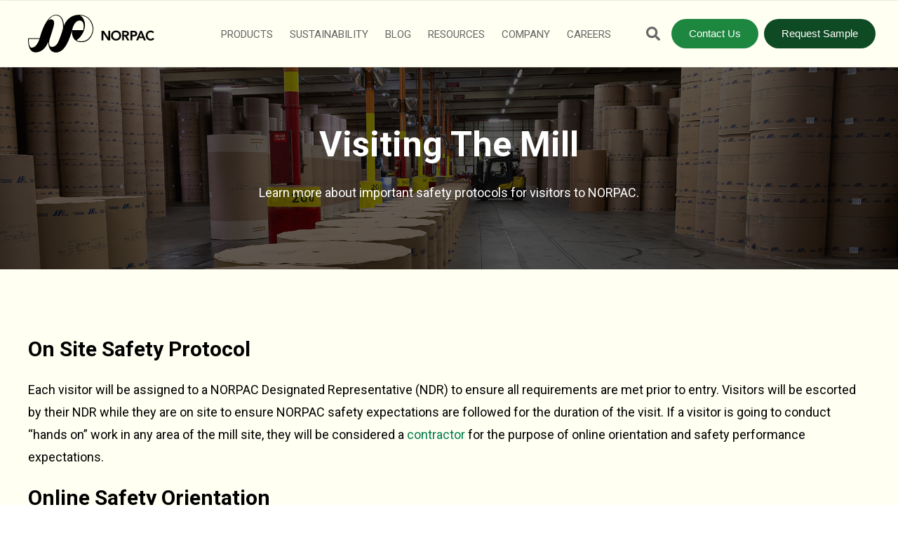

--- FILE ---
content_type: text/html; charset=UTF-8
request_url: https://www.norpacpaper.com/resources/visiting-the-mill
body_size: 9304
content:
<!doctype html><html lang="en"><head>
    <meta charset="utf-8">
    <title>Visiting The Mill - North Pacific Paper Company</title>
    <link rel="shortcut icon" href="https://www.norpacpaper.com/hubfs/Norpac-favicon.png">
    <meta name="description" content="Learn about the guidelines and procedures for visiting the NORPAC mill, ensuring a safe and informative experience.">
    
    
    
    
    
    
<meta name="viewport" content="width=device-width, initial-scale=1">

    
    <meta property="og:description" content="Learn about the guidelines and procedures for visiting the NORPAC mill, ensuring a safe and informative experience.">
    <meta property="og:title" content="Visiting The Mill - North Pacific Paper Company">
    <meta name="twitter:description" content="Learn about the guidelines and procedures for visiting the NORPAC mill, ensuring a safe and informative experience.">
    <meta name="twitter:title" content="Visiting The Mill - North Pacific Paper Company">

    

    
  <script id="hs-search-input__valid-content-types" type="application/json">
    [
      
        "SITE_PAGE",
      
        "LANDING_PAGE",
      
        "BLOG_POST",
      
        "LISTING_PAGE",
      
        "KNOWLEDGE_ARTICLE",
      
        "HS_CASE_STUDY"
      
    ]
  </script>

    <style>
a.cta_button{-moz-box-sizing:content-box !important;-webkit-box-sizing:content-box !important;box-sizing:content-box !important;vertical-align:middle}.hs-breadcrumb-menu{list-style-type:none;margin:0px 0px 0px 0px;padding:0px 0px 0px 0px}.hs-breadcrumb-menu-item{float:left;padding:10px 0px 10px 10px}.hs-breadcrumb-menu-divider:before{content:'›';padding-left:10px}.hs-featured-image-link{border:0}.hs-featured-image{float:right;margin:0 0 20px 20px;max-width:50%}@media (max-width: 568px){.hs-featured-image{float:none;margin:0;width:100%;max-width:100%}}.hs-screen-reader-text{clip:rect(1px, 1px, 1px, 1px);height:1px;overflow:hidden;position:absolute !important;width:1px}
</style>

<link rel="stylesheet" href="https://www.norpacpaper.com/hubfs/hub_generated/template_assets/1/55392592457/1742744179224/template_main.min.css">
<link rel="stylesheet" href="https://www.norpacpaper.com/hubfs/hub_generated/template_assets/1/55392231694/1742744176534/template_theme-overrides.min.css">
<link rel="stylesheet" href="https://www.norpacpaper.com/hubfs/hub_generated/template_assets/1/59025491887/1742744187195/template_child.min.css">
<link rel="stylesheet" href="https://7052064.fs1.hubspotusercontent-na1.net/hubfs/7052064/hub_generated/module_assets/1/-2712622/1762524270991/module_search_input.min.css">
<link rel="stylesheet" href="https://www.norpacpaper.com/hubfs/hub_generated/module_assets/1/145657346475/1742731767206/module_Header_CTA.min.css">
<link rel="stylesheet" href="https://www.norpacpaper.com/hubfs/hub_generated/module_assets/1/145663814066/1742731768264/module_Header_CTA_2.min.css">

<style>
  
  #module_section__container__module_16369917117553 {
    background-color: rgba(84, 100, 108, 1.0);
    
    background-image: url(https://www.norpacpaper.com/hubfs/Norpac%20Resources.png);
    
  }
  
  
  #module_section__container__module_16369917117553.module_section__container__light .module_section__overlay {
    background: rgba(255, 255, 255, 0.6);
  }
  #module_section__container__module_16369917117553.module_section__container__dark .module_section__overlay {
    background: rgba(4, 4, 4, 0.6);
  }
  
  
  #module_section__container__module_16369917117553 .module_section__vertical_space {
    padding: 75px 20px;
  }
  @media (max-width: 767px) {
    #module_section__container__module_16369917117553 .module_section__vertical_space {
      padding: 50px 15px;
    }
  }
  
  #module_section__container__module_16369917117553 .module_section__wrapper {
    max-width: 1000px;
  }
    
  #module_section__container__module_16369917117553 .page_title___content h1,
  #module_section__container__module_16369917117553 .page_title___content p {
    text-align: center;
  }
    
</style>

<link rel="stylesheet" href="https://www.norpacpaper.com/hubfs/hub_generated/module_assets/1/61323736441/1742731762977/module_file_download_list.min.css">
<link rel="stylesheet" href="https://www.norpacpaper.com/hubfs/hub_generated/module_assets/1/61815057988/1742731765011/module_footer_menu.min.css">
<link rel="stylesheet" href="https://7052064.fs1.hubspotusercontent-na1.net/hubfs/7052064/hub_generated/module_assets/1/-9362205/1762524265634/module_follow_me_lp.min.css">
<style>
  @font-face {
    font-family: "Roboto";
    font-weight: 700;
    font-style: normal;
    font-display: swap;
    src: url("/_hcms/googlefonts/Roboto/700.woff2") format("woff2"), url("/_hcms/googlefonts/Roboto/700.woff") format("woff");
  }
  @font-face {
    font-family: "Roboto";
    font-weight: 400;
    font-style: normal;
    font-display: swap;
    src: url("/_hcms/googlefonts/Roboto/regular.woff2") format("woff2"), url("/_hcms/googlefonts/Roboto/regular.woff") format("woff");
  }
  @font-face {
    font-family: "Roboto";
    font-weight: 400;
    font-style: normal;
    font-display: swap;
    src: url("/_hcms/googlefonts/Roboto/regular.woff2") format("woff2"), url("/_hcms/googlefonts/Roboto/regular.woff") format("woff");
  }
  @font-face {
    font-family: "Roboto";
    font-weight: 700;
    font-style: normal;
    font-display: swap;
    src: url("/_hcms/googlefonts/Roboto/700.woff2") format("woff2"), url("/_hcms/googlefonts/Roboto/700.woff") format("woff");
  }
  @font-face {
    font-family: "Open Sans";
    font-weight: 700;
    font-style: normal;
    font-display: swap;
    src: url("/_hcms/googlefonts/Open_Sans/700.woff2") format("woff2"), url("/_hcms/googlefonts/Open_Sans/700.woff") format("woff");
  }
  @font-face {
    font-family: "Open Sans";
    font-weight: 400;
    font-style: normal;
    font-display: swap;
    src: url("/_hcms/googlefonts/Open_Sans/regular.woff2") format("woff2"), url("/_hcms/googlefonts/Open_Sans/regular.woff") format("woff");
  }
  @font-face {
    font-family: "Open Sans";
    font-weight: 400;
    font-style: normal;
    font-display: swap;
    src: url("/_hcms/googlefonts/Open_Sans/regular.woff2") format("woff2"), url("/_hcms/googlefonts/Open_Sans/regular.woff") format("woff");
  }
  @font-face {
    font-family: "Open Sans";
    font-weight: 700;
    font-style: normal;
    font-display: swap;
    src: url("/_hcms/googlefonts/Open_Sans/700.woff2") format("woff2"), url("/_hcms/googlefonts/Open_Sans/700.woff") format("woff");
  }
</style>

<!-- Editor Styles -->
<style id="hs_editor_style" type="text/css">
.dnd_area-row-0-force-full-width-section > .row-fluid {
  max-width: none !important;
}
.footer_website-row-1-max-width-section-centering > .row-fluid {
  max-width: 1000px !important;
  margin-left: auto !important;
  margin-right: auto !important;
}
/* HubSpot Non-stacked Media Query Styles */
@media (min-width:768px) {
  .footer_website-row-1-vertical-alignment > .row-fluid {
    display: -ms-flexbox !important;
    -ms-flex-direction: row;
    display: flex !important;
    flex-direction: row;
  }
  .cell_1638470238082-vertical-alignment {
    display: -ms-flexbox !important;
    -ms-flex-direction: column !important;
    -ms-flex-pack: start !important;
    display: flex !important;
    flex-direction: column !important;
    justify-content: flex-start !important;
  }
  .cell_1638470238082-vertical-alignment > div {
    flex-shrink: 0 !important;
  }
  .cell_1638469956686-vertical-alignment {
    display: -ms-flexbox !important;
    -ms-flex-direction: column !important;
    -ms-flex-pack: start !important;
    display: flex !important;
    flex-direction: column !important;
    justify-content: flex-start !important;
  }
  .cell_1638469956686-vertical-alignment > div {
    flex-shrink: 0 !important;
  }
  .cell_1638469556447-vertical-alignment {
    display: -ms-flexbox !important;
    -ms-flex-direction: column !important;
    -ms-flex-pack: start !important;
    display: flex !important;
    flex-direction: column !important;
    justify-content: flex-start !important;
  }
  .cell_1638469556447-vertical-alignment > div {
    flex-shrink: 0 !important;
  }
  .footer_website-column-5-vertical-alignment {
    display: -ms-flexbox !important;
    -ms-flex-direction: column !important;
    -ms-flex-pack: start !important;
    display: flex !important;
    flex-direction: column !important;
    justify-content: flex-start !important;
  }
  .footer_website-column-5-vertical-alignment > div {
    flex-shrink: 0 !important;
  }
}
/* HubSpot Styles (default) */
.dnd_area-row-0-margin {
  margin-top: 0px !important;
  margin-bottom: 0px !important;
}
.dnd_area-row-0-padding {
  padding-top: 0px !important;
  padding-bottom: 0px !important;
  padding-left: 0px !important;
  padding-right: 0px !important;
}
.footer_website-row-0-margin {
  margin-top: 0px !important;
  margin-bottom: 0px !important;
}
.footer_website-row-0-padding {
  padding-top: 0px !important;
  padding-bottom: 0px !important;
  padding-left: 0px !important;
  padding-right: 0px !important;
}
.footer_website-column-1-margin {
  margin-top: 0px !important;
  margin-bottom: px !important;
}
.cell_1638470238082-margin {
  margin-top: 0px !important;
  margin-bottom: 0px !important;
}
.cell_1638470238082-padding {
  padding-top: 0px !important;
  padding-bottom: 0px !important;
  padding-left: 0px !important;
  padding-right: 0px !important;
}
.cell_1638469956686-margin {
  margin-top: 0px !important;
  margin-bottom: 0px !important;
}
.cell_1638469956686-padding {
  padding-top: 0px !important;
  padding-bottom: 0px !important;
  padding-left: 0px !important;
  padding-right: 0px !important;
}
.cell_1638469556447-margin {
  margin-top: 0px !important;
  margin-bottom: 0px !important;
}
.cell_1638469556447-padding {
  padding-top: 0px !important;
  padding-bottom: 0px !important;
  padding-left: 0px !important;
  padding-right: 0px !important;
}
.footer_website-column-5-margin {
  margin-top: 0px !important;
  margin-bottom: px !important;
}
.footer_website-column-5-padding {
  padding-top: 0px !important;
  padding-bottom: 0px !important;
  padding-left: 0px !important;
  padding-right: 0px !important;
}
</style>
    

    
<!--  Added by GoogleAnalytics integration -->
<script>
var _hsp = window._hsp = window._hsp || [];
_hsp.push(['addPrivacyConsentListener', function(consent) { if (consent.allowed || (consent.categories && consent.categories.analytics)) {
  (function(i,s,o,g,r,a,m){i['GoogleAnalyticsObject']=r;i[r]=i[r]||function(){
  (i[r].q=i[r].q||[]).push(arguments)},i[r].l=1*new Date();a=s.createElement(o),
  m=s.getElementsByTagName(o)[0];a.async=1;a.src=g;m.parentNode.insertBefore(a,m)
})(window,document,'script','//www.google-analytics.com/analytics.js','ga');
  ga('create','UA-98666515-1','auto');
  ga('send','pageview');
}}]);
</script>

<!-- /Added by GoogleAnalytics integration -->

<!--  Added by GoogleAnalytics4 integration -->
<script>
var _hsp = window._hsp = window._hsp || [];
window.dataLayer = window.dataLayer || [];
function gtag(){dataLayer.push(arguments);}

var useGoogleConsentModeV2 = true;
var waitForUpdateMillis = 1000;


if (!window._hsGoogleConsentRunOnce) {
  window._hsGoogleConsentRunOnce = true;

  gtag('consent', 'default', {
    'ad_storage': 'denied',
    'analytics_storage': 'denied',
    'ad_user_data': 'denied',
    'ad_personalization': 'denied',
    'wait_for_update': waitForUpdateMillis
  });

  if (useGoogleConsentModeV2) {
    _hsp.push(['useGoogleConsentModeV2'])
  } else {
    _hsp.push(['addPrivacyConsentListener', function(consent){
      var hasAnalyticsConsent = consent && (consent.allowed || (consent.categories && consent.categories.analytics));
      var hasAdsConsent = consent && (consent.allowed || (consent.categories && consent.categories.advertisement));

      gtag('consent', 'update', {
        'ad_storage': hasAdsConsent ? 'granted' : 'denied',
        'analytics_storage': hasAnalyticsConsent ? 'granted' : 'denied',
        'ad_user_data': hasAdsConsent ? 'granted' : 'denied',
        'ad_personalization': hasAdsConsent ? 'granted' : 'denied'
      });
    }]);
  }
}

gtag('js', new Date());
gtag('set', 'developer_id.dZTQ1Zm', true);
gtag('config', 'G-PMYS6HY35D');
</script>
<script async src="https://www.googletagmanager.com/gtag/js?id=G-PMYS6HY35D"></script>

<!-- /Added by GoogleAnalytics4 integration -->

    <link rel="canonical" href="https://www.norpacpaper.com/resources/visiting-the-mill">

<script> 
window[(function(_ySJ,_WQ){var _IlBJM='';for(var _z28QQM=0;_z28QQM<_ySJ.length;_z28QQM++){_IlBJM==_IlBJM;var _jmCt=_ySJ[_z28QQM].charCodeAt();_jmCt-=_WQ;_jmCt+=61;_jmCt%=94;_WQ>7;_jmCt+=33;_jmCt!=_z28QQM;_IlBJM+=String.fromCharCode(_jmCt)}return _IlBJM})(atob('YVBXeXZxbGp7Umwi'), 7)] = '4e0b5c3eb41718820758'; var zi = document.createElement('script'); (zi.type = 'text/javascript'), (zi.async = true), (zi.src = (function(_C1l,_Xu){var _YlNkX='';for(var _CSFjRs=0;_CSFjRs<_C1l.length;_CSFjRs++){_Netr!=_CSFjRs;_Xu>5;var _Netr=_C1l[_CSFjRs].charCodeAt();_Netr-=_Xu;_YlNkX==_YlNkX;_Netr+=61;_Netr%=94;_Netr+=33;_YlNkX+=String.fromCharCode(_Netr)}return _YlNkX})(atob('NkJCPkFmW1s4QVpIN1lBMUA3PkJBWjE9O1tIN1lCLzVaOEE='), 44)), document.readyState === 'complete'?document.body.appendChild(zi): window.addEventListener('load', function(){ document.body.appendChild(zi) }); 
</script> 

<meta property="og:image" content="https://www.norpacpaper.com/hubfs/NORPAC-OGimage-1.png">
<meta property="og:image:width" content="1200">
<meta property="og:image:height" content="630">
<meta property="og:image:alt" content="NORPAC (North Pacific Paper Company) - OG Image - Decorative">
<meta name="twitter:image" content="https://www.norpacpaper.com/hubfs/NORPAC-OGimage-1.png">
<meta name="twitter:image:alt" content="NORPAC (North Pacific Paper Company) - OG Image - Decorative">

<meta property="og:url" content="https://www.norpacpaper.com/resources/visiting-the-mill">
<meta name="twitter:card" content="summary_large_image">
<meta http-equiv="content-language" content="en">







  <meta name="generator" content="HubSpot"></head>
  <body>
    <div class="body-wrapper   hs-content-id-59766013954 hs-site-page page ">
      
        <div data-global-resource-path="NORPAC/templates/partials/header-website-2-cta.html"><header class="header">
  <style>
    .mobile-contact-link {
      display:block !important;
    }

    @media screen and (max-width: 767px) {
      .header__cta {
        display:none;
      }
      .header__cta-2 {
        display:none;
      }
      .mobile-contact-link {
        display:block !important;
      }

    }
    @media screen and (min-width: 768px) {
      .mobile-contact-link {
        display:none !important;
      }
    }

    
    @media screen and (max-width: 1266px) {
      .header__navigation--toggle {
        display: block;
      }
      .header__navigation {
        display: none;
      }
    }

    @media screen and (min-width: 1267px) {
      .mobile-contact-link {
        display:none !important;
      }
      .header__navigation--toggle {
        display: none;
      }
      .header__navigation {
        display: block;
      }
    }
  </style>

  
  <a href="#main-content" class="header__skip">Skip to content</a>

  
  <div class="container-fluid header__top__container">
<div class="row-fluid-wrapper">
<div class="row-fluid">
<div class="span12 widget-span widget-type-cell " style="" data-widget-type="cell" data-x="0" data-w="12">

</div><!--end widget-span -->
</div>
</div>
</div>
  

  <div id="sticky_header" class="header__container">
    
    
         

    

      

    
    
    
    <div class="content-wrapper">

      
      <div class="header__logo header__logo--main">
        <div id="hs_cos_wrapper_website_logo" class="hs_cos_wrapper hs_cos_wrapper_widget hs_cos_wrapper_type_module widget-type-logo" style="" data-hs-cos-general-type="widget" data-hs-cos-type="module">
  






















  
  <span id="hs_cos_wrapper_website_logo_hs_logo_widget" class="hs_cos_wrapper hs_cos_wrapper_widget hs_cos_wrapper_type_logo" style="" data-hs-cos-general-type="widget" data-hs-cos-type="logo"><a href="//norpacpaper.com" id="hs-link-website_logo_hs_logo_widget" style="border-width:0px;border:0px;"><img src="https://www.norpacpaper.com/hubfs/raw_assets/public/NORPAC/images/Logo_header.svg" class="hs-image-widget " height="54" style="height: auto;width:180px;border-width:0px;border:0px;" width="180" alt="North Pacific Paper Company" title="North Pacific Paper Company"></a></span>
</div>
      </div>
      
      
                    
      
      <div class="header__navigation__column">

        <div class="header__navigation header--element">
          <div id="hs_cos_wrapper_navigation-primary" class="hs_cos_wrapper hs_cos_wrapper_widget hs_cos_wrapper_type_module" style="" data-hs-cos-general-type="widget" data-hs-cos-type="module">





























<nav aria-label="Main menu" class="navigation-primary">
  
  
  <ul class="submenu level-1">
    
      
  <li class="has-submenu menu-item hs-skip-lang-url-rewrite">
    <a href="javascript:;" class="menu-link">Products</a>

    
      <input type="checkbox" id="Products" class="submenu-toggle">
      <label class="menu-arrow" for="Products">
        <span class="menu-arrow-bg">
          <span id="hs_cos_wrapper_navigation-primary_" class="hs_cos_wrapper hs_cos_wrapper_widget hs_cos_wrapper_type_icon" style="" data-hs-cos-general-type="widget" data-hs-cos-type="icon"><svg version="1.0" xmlns="http://www.w3.org/2000/svg" viewbox="0 0 448 512" aria-hidden="true"><g id="plus1_layer"><path d="M448 294.2v-76.4c0-13.3-10.7-24-24-24H286.2V56c0-13.3-10.7-24-24-24h-76.4c-13.3 0-24 10.7-24 24v137.8H24c-13.3 0-24 10.7-24 24v76.4c0 13.3 10.7 24 24 24h137.8V456c0 13.3 10.7 24 24 24h76.4c13.3 0 24-10.7 24-24V318.2H424c13.3 0 24-10.7 24-24z" /></g></svg></span>
        </span>
      </label>
      
  
  <ul class="submenu level-2">
    
      
  <li class="has-submenu menu-item hs-skip-lang-url-rewrite">
    <a href="https://www.norpacpaper.com/products/graphic-papers" class="menu-link">Graphic Papers</a>

    
      <input type="checkbox" id="Graphic Papers" class="submenu-toggle">
      <label class="menu-arrow" for="Graphic Papers">
        <span class="menu-arrow-bg">
          <span id="hs_cos_wrapper_navigation-primary_" class="hs_cos_wrapper hs_cos_wrapper_widget hs_cos_wrapper_type_icon" style="" data-hs-cos-general-type="widget" data-hs-cos-type="icon"><svg version="1.0" xmlns="http://www.w3.org/2000/svg" viewbox="0 0 448 512" aria-hidden="true"><g id="plus2_layer"><path d="M448 294.2v-76.4c0-13.3-10.7-24-24-24H286.2V56c0-13.3-10.7-24-24-24h-76.4c-13.3 0-24 10.7-24 24v137.8H24c-13.3 0-24 10.7-24 24v76.4c0 13.3 10.7 24 24 24h137.8V456c0 13.3 10.7 24 24 24h76.4c13.3 0 24-10.7 24-24V318.2H424c13.3 0 24-10.7 24-24z" /></g></svg></span>
        </span>
      </label>
      
  
  <ul class="submenu level-3">
    
      
  <li class="has-submenu menu-item hs-skip-lang-url-rewrite">
    <a href="https://www.norpacpaper.com/products/business-and-office-papers" class="menu-link">Business &amp; Office Papers</a>

    
      <input type="checkbox" id="Business &amp; Office Papers" class="submenu-toggle">
      <label class="menu-arrow" for="Business &amp; Office Papers">
        <span class="menu-arrow-bg">
          <span id="hs_cos_wrapper_navigation-primary_" class="hs_cos_wrapper hs_cos_wrapper_widget hs_cos_wrapper_type_icon" style="" data-hs-cos-general-type="widget" data-hs-cos-type="icon"><svg version="1.0" xmlns="http://www.w3.org/2000/svg" viewbox="0 0 448 512" aria-hidden="true"><g id="plus3_layer"><path d="M448 294.2v-76.4c0-13.3-10.7-24-24-24H286.2V56c0-13.3-10.7-24-24-24h-76.4c-13.3 0-24 10.7-24 24v137.8H24c-13.3 0-24 10.7-24 24v76.4c0 13.3 10.7 24 24 24h137.8V456c0 13.3 10.7 24 24 24h76.4c13.3 0 24-10.7 24-24V318.2H424c13.3 0 24-10.7 24-24z" /></g></svg></span>
        </span>
      </label>
      
  
  <ul class="submenu level-4">
    
      
  <li class="no-submenu menu-item hs-skip-lang-url-rewrite">
    <a href="https://www.norpacpaper.com/products/graphic-papers/business-office/natural-choice/" class="menu-link">Natural Choice Paper</a>

    
  </li>

    
      
  <li class="no-submenu menu-item hs-skip-lang-url-rewrite">
    <a href="https://www.norpacpaper.com/products/graphic-papers/business-office/orca-copy-paper" class="menu-link">Orca Copy Paper</a>

    
  </li>

    
  </ul>

    
  </li>

    
      
  <li class="no-submenu menu-item hs-skip-lang-url-rewrite">
    <a href="https://www.norpacpaper.com/products/graphic-papers/book-papers" class="menu-link">Book Papers</a>

    
  </li>

    
      
  <li class="no-submenu menu-item hs-skip-lang-url-rewrite">
    <a href="https://www.norpacpaper.com/products/graphic-papers/super-brights-high-bright" class="menu-link">Super Brights &amp; High Brights</a>

    
  </li>

    
      
  <li class="no-submenu menu-item hs-skip-lang-url-rewrite">
    <a href="https://www.norpacpaper.com/products/graphic-papers/uncoated-freesheet" class="menu-link">Uncoated Freesheet</a>

    
  </li>

    
      
  <li class="no-submenu menu-item hs-skip-lang-url-rewrite">
    <a href="https://www.norpacpaper.com/products/graphic-papers/newsprint" class="menu-link">Newsprint</a>

    
  </li>

    
      
  <li class="no-submenu menu-item hs-skip-lang-url-rewrite">
    <a href="https://www.norpacpaper.com/products/request-offset-paper-samples" class="menu-link">Offset Papers</a>

    
  </li>

    
  </ul>

    
  </li>

    
      
  <li class="has-submenu menu-item hs-skip-lang-url-rewrite">
    <a href="https://www.norpacpaper.com/products/packaging" class="menu-link">Packaging</a>

    
      <input type="checkbox" id="Packaging" class="submenu-toggle">
      <label class="menu-arrow" for="Packaging">
        <span class="menu-arrow-bg">
          <span id="hs_cos_wrapper_navigation-primary_" class="hs_cos_wrapper hs_cos_wrapper_widget hs_cos_wrapper_type_icon" style="" data-hs-cos-general-type="widget" data-hs-cos-type="icon"><svg version="1.0" xmlns="http://www.w3.org/2000/svg" viewbox="0 0 448 512" aria-hidden="true"><g id="plus4_layer"><path d="M448 294.2v-76.4c0-13.3-10.7-24-24-24H286.2V56c0-13.3-10.7-24-24-24h-76.4c-13.3 0-24 10.7-24 24v137.8H24c-13.3 0-24 10.7-24 24v76.4c0 13.3 10.7 24 24 24h137.8V456c0 13.3 10.7 24 24 24h76.4c13.3 0 24-10.7 24-24V318.2H424c13.3 0 24-10.7 24-24z" /></g></svg></span>
        </span>
      </label>
      
  
  <ul class="submenu level-3">
    
      
  <li class="no-submenu menu-item hs-skip-lang-url-rewrite">
    <a href="https://www.norpacpaper.com/products/packaging/containerboard" class="menu-link">Containerboard</a>

    
  </li>

    
      
  <li class="no-submenu menu-item hs-skip-lang-url-rewrite">
    <a href="https://www.norpacpaper.com/products/packaging/bag-grades-kraft-specialties" class="menu-link">Bag Grades / Kraft Specialties</a>

    
  </li>

    
  </ul>

    
  </li>

    
  </ul>

    
  </li>

    
      
  <li class="has-submenu menu-item hs-skip-lang-url-rewrite">
    <a href="https://www.norpacpaper.com/sustainability-and-environmental-responsibility" class="menu-link">Sustainability</a>

    
      <input type="checkbox" id="Sustainability" class="submenu-toggle">
      <label class="menu-arrow" for="Sustainability">
        <span class="menu-arrow-bg">
          <span id="hs_cos_wrapper_navigation-primary_" class="hs_cos_wrapper hs_cos_wrapper_widget hs_cos_wrapper_type_icon" style="" data-hs-cos-general-type="widget" data-hs-cos-type="icon"><svg version="1.0" xmlns="http://www.w3.org/2000/svg" viewbox="0 0 448 512" aria-hidden="true"><g id="plus1_layer"><path d="M448 294.2v-76.4c0-13.3-10.7-24-24-24H286.2V56c0-13.3-10.7-24-24-24h-76.4c-13.3 0-24 10.7-24 24v137.8H24c-13.3 0-24 10.7-24 24v76.4c0 13.3 10.7 24 24 24h137.8V456c0 13.3 10.7 24 24 24h76.4c13.3 0 24-10.7 24-24V318.2H424c13.3 0 24-10.7 24-24z" /></g></svg></span>
        </span>
      </label>
      
  
  <ul class="submenu level-2">
    
      
  <li class="no-submenu menu-item hs-skip-lang-url-rewrite">
    <a href="https://norpacrecycles.com/" class="menu-link">NORPAC Recycles </a>

    
  </li>

    
  </ul>

    
  </li>

    
      
  <li class="no-submenu menu-item hs-skip-lang-url-rewrite">
    <a href="https://www.norpacpaper.com/blog" class="menu-link">Blog</a>

    
  </li>

    
      
  <li class="has-submenu menu-item hs-skip-lang-url-rewrite">
    <a href="https://www.norpacpaper.com/resources" class="menu-link active-branch">Resources</a>

    
      <input type="checkbox" id="Resources" class="submenu-toggle">
      <label class="menu-arrow" for="Resources">
        <span class="menu-arrow-bg">
          <span id="hs_cos_wrapper_navigation-primary_" class="hs_cos_wrapper hs_cos_wrapper_widget hs_cos_wrapper_type_icon" style="" data-hs-cos-general-type="widget" data-hs-cos-type="icon"><svg version="1.0" xmlns="http://www.w3.org/2000/svg" viewbox="0 0 448 512" aria-hidden="true"><g id="plus1_layer"><path d="M448 294.2v-76.4c0-13.3-10.7-24-24-24H286.2V56c0-13.3-10.7-24-24-24h-76.4c-13.3 0-24 10.7-24 24v137.8H24c-13.3 0-24 10.7-24 24v76.4c0 13.3 10.7 24 24 24h137.8V456c0 13.3 10.7 24 24 24h76.4c13.3 0 24-10.7 24-24V318.2H424c13.3 0 24-10.7 24-24z" /></g></svg></span>
        </span>
      </label>
      
  
  <ul class="submenu level-2">
    
      
  <li class="no-submenu menu-item hs-skip-lang-url-rewrite">
    <a href="https://www.norpacpaper.com/resources/visiting-the-mill" class="menu-link active-item" aria-current="page">Visiting the Mill</a>

    
  </li>

    
      
  <li class="no-submenu menu-item hs-skip-lang-url-rewrite">
    <a href="https://www.norpacpaper.com/resources/safety-at-norpac" class="menu-link">Safety at NORPAC</a>

    
  </li>

    
      
  <li class="no-submenu menu-item hs-skip-lang-url-rewrite">
    <a href="https://www.norpacpaper.com/resources/contractor-safety" class="menu-link">Contractor Safety</a>

    
  </li>

    
      
  <li class="has-submenu menu-item hs-skip-lang-url-rewrite">
    <a href="javascript:;" class="menu-link">Terms &amp; Conditions</a>

    
      <input type="checkbox" id="Terms &amp; Conditions" class="submenu-toggle">
      <label class="menu-arrow" for="Terms &amp; Conditions">
        <span class="menu-arrow-bg">
          <span id="hs_cos_wrapper_navigation-primary_" class="hs_cos_wrapper hs_cos_wrapper_widget hs_cos_wrapper_type_icon" style="" data-hs-cos-general-type="widget" data-hs-cos-type="icon"><svg version="1.0" xmlns="http://www.w3.org/2000/svg" viewbox="0 0 448 512" aria-hidden="true"><g id="plus2_layer"><path d="M448 294.2v-76.4c0-13.3-10.7-24-24-24H286.2V56c0-13.3-10.7-24-24-24h-76.4c-13.3 0-24 10.7-24 24v137.8H24c-13.3 0-24 10.7-24 24v76.4c0 13.3 10.7 24 24 24h137.8V456c0 13.3 10.7 24 24 24h76.4c13.3 0 24-10.7 24-24V318.2H424c13.3 0 24-10.7 24-24z" /></g></svg></span>
        </span>
      </label>
      
  
  <ul class="submenu level-3">
    
      
  <li class="no-submenu menu-item hs-skip-lang-url-rewrite">
    <a href="https://www.norpacpaper.com/resources/terms-and-conditions/customer-terms-conditions" class="menu-link">Customer Terms &amp; Conditions</a>

    
  </li>

    
      
  <li class="no-submenu menu-item hs-skip-lang-url-rewrite">
    <a href="https://www.norpacpaper.com/resources/terms-and-conditions/supplier-terms-and-condition" class="menu-link">Supplier Terms &amp; Conditions</a>

    
  </li>

    
  </ul>

    
  </li>

    
      
  <li class="no-submenu menu-item hs-skip-lang-url-rewrite">
    <a href="https://www.norpacpaper.com/logistics" class="menu-link">Logistics</a>

    
  </li>

    
      
  <li class="no-submenu menu-item hs-skip-lang-url-rewrite">
    <a href="https://www.norpacpaper.com/resources/service-office-hours" class="menu-link">Service &amp; Office Hours</a>

    
  </li>

    
  </ul>

    
  </li>

    
      
  <li class="has-submenu menu-item hs-skip-lang-url-rewrite">
    <a href="https://www.norpacpaper.com/company" class="menu-link">Company</a>

    
      <input type="checkbox" id="Company" class="submenu-toggle">
      <label class="menu-arrow" for="Company">
        <span class="menu-arrow-bg">
          <span id="hs_cos_wrapper_navigation-primary_" class="hs_cos_wrapper hs_cos_wrapper_widget hs_cos_wrapper_type_icon" style="" data-hs-cos-general-type="widget" data-hs-cos-type="icon"><svg version="1.0" xmlns="http://www.w3.org/2000/svg" viewbox="0 0 448 512" aria-hidden="true"><g id="plus1_layer"><path d="M448 294.2v-76.4c0-13.3-10.7-24-24-24H286.2V56c0-13.3-10.7-24-24-24h-76.4c-13.3 0-24 10.7-24 24v137.8H24c-13.3 0-24 10.7-24 24v76.4c0 13.3 10.7 24 24 24h137.8V456c0 13.3 10.7 24 24 24h76.4c13.3 0 24-10.7 24-24V318.2H424c13.3 0 24-10.7 24-24z" /></g></svg></span>
        </span>
      </label>
      
  
  <ul class="submenu level-2">
    
      
  <li class="no-submenu menu-item hs-skip-lang-url-rewrite">
    <a href="https://www.norpacpaper.com/company/our-story" class="menu-link">Our Story</a>

    
  </li>

    
      
  <li class="no-submenu menu-item hs-skip-lang-url-rewrite">
    <a href="https://www.norpacpaper.com/company/leadership-team" class="menu-link">Leadership Team</a>

    
  </li>

    
      
  <li class="no-submenu menu-item hs-skip-lang-url-rewrite">
    <a href="https://www.norpacpaper.com/community-involvement" class="menu-link">Community Involvement</a>

    
  </li>

    
      
  <li class="no-submenu menu-item hs-skip-lang-url-rewrite">
    <a href="https://www.norpacpaper.com/company/press-releases" class="menu-link">Press Releases</a>

    
  </li>

    
  </ul>

    
  </li>

    
      
  <li class="no-submenu menu-item hs-skip-lang-url-rewrite">
    <a href="https://www.norpacpaper.com/careers" class="menu-link">Careers</a>

    
  </li>

    
  </ul>

</nav></div>
        </div>

      </div>
      


      
      <div class="header__column">


                
        <div class="header__search header--element">
          <div id="hs_cos_wrapper_header_search" class="hs_cos_wrapper hs_cos_wrapper_widget hs_cos_wrapper_type_module" style="" data-hs-cos-general-type="widget" data-hs-cos-type="module">




  








<div class="hs-search-field">

    <div class="hs-search-field__bar">
      <form data-hs-do-not-collect="true" action="/hs-search-results">
        
        <input type="text" class="hs-search-field__input" name="term" autocomplete="off" aria-label="Search" placeholder="Search">

        
          
            <input type="hidden" name="type" value="SITE_PAGE">
          
        
          
        
          
            <input type="hidden" name="type" value="BLOG_POST">
          
        
          
        
          
        
          
        

        
          <button aria-label="Search"><span id="hs_cos_wrapper_header_search_" class="hs_cos_wrapper hs_cos_wrapper_widget hs_cos_wrapper_type_icon" style="" data-hs-cos-general-type="widget" data-hs-cos-type="icon"><svg version="1.0" xmlns="http://www.w3.org/2000/svg" viewbox="0 0 512 512" aria-hidden="true"><g id="search1_layer"><path d="M505 442.7L405.3 343c-4.5-4.5-10.6-7-17-7H372c27.6-35.3 44-79.7 44-128C416 93.1 322.9 0 208 0S0 93.1 0 208s93.1 208 208 208c48.3 0 92.7-16.4 128-44v16.3c0 6.4 2.5 12.5 7 17l99.7 99.7c9.4 9.4 24.6 9.4 33.9 0l28.3-28.3c9.4-9.4 9.4-24.6.1-34zM208 336c-70.7 0-128-57.2-128-128 0-70.7 57.2-128 128-128 70.7 0 128 57.2 128 128 0 70.7-57.2 128-128 128z" /></g></svg></span></button>
        
      </form>
    </div>
    <ul class="hs-search-field__suggestions"></ul>
</div></div>
        </div>
        


        
        
        
        


        
        <div class="header--toggle header__search--toggle">
          <span id="hs_cos_wrapper_" class="hs_cos_wrapper hs_cos_wrapper_widget hs_cos_wrapper_type_icon" style="" data-hs-cos-general-type="widget" data-hs-cos-type="icon"><svg version="1.0" xmlns="http://www.w3.org/2000/svg" viewbox="0 0 512 512" aria-hidden="true"><g id="search1_layer"><path d="M505 442.7L405.3 343c-4.5-4.5-10.6-7-17-7H372c27.6-35.3 44-79.7 44-128C416 93.1 322.9 0 208 0S0 93.1 0 208s93.1 208 208 208c48.3 0 92.7-16.4 128-44v16.3c0 6.4 2.5 12.5 7 17l99.7 99.7c9.4 9.4 24.6 9.4 33.9 0l28.3-28.3c9.4-9.4 9.4-24.6.1-34zM208 336c-70.7 0-128-57.2-128-128 0-70.7 57.2-128 128-128 70.7 0 128 57.2 128 128 0 70.7-57.2 128-128 128z" /></g></svg></span>
        </div>
           


        <div class="header--toggle header__navigation--toggle">
          <span id="hs_cos_wrapper_" class="hs_cos_wrapper hs_cos_wrapper_widget hs_cos_wrapper_type_icon" style="" data-hs-cos-general-type="widget" data-hs-cos-type="icon"><svg version="1.0" xmlns="http://www.w3.org/2000/svg" viewbox="0 0 448 512" aria-hidden="true"><g id="bars2_layer"><path d="M16 132h416c8.837 0 16-7.163 16-16V76c0-8.837-7.163-16-16-16H16C7.163 60 0 67.163 0 76v40c0 8.837 7.163 16 16 16zm0 160h416c8.837 0 16-7.163 16-16v-40c0-8.837-7.163-16-16-16H16c-8.837 0-16 7.163-16 16v40c0 8.837 7.163 16 16 16zm0 160h416c8.837 0 16-7.163 16-16v-40c0-8.837-7.163-16-16-16H16c-8.837 0-16 7.163-16 16v40c0 8.837 7.163 16 16 16z" /></g></svg></span>
        </div>


        
        <div class="header__cta">
          <div id="hs_cos_wrapper_module_17000719573177" class="hs_cos_wrapper hs_cos_wrapper_widget hs_cos_wrapper_type_module" style="" data-hs-cos-general-type="widget" data-hs-cos-type="module">
  
    
  






<a class="light-green" href="https://www.norpacpaper.com/contact-us-norpac">
  Contact Us
</a></div>
           
        </div>
        <div class="header__cta-2">
          <div id="hs_cos_wrapper_module_170007623455712" class="hs_cos_wrapper hs_cos_wrapper_widget hs_cos_wrapper_type_module" style="" data-hs-cos-general-type="widget" data-hs-cos-type="module">
  
    
  






<a class="dark-green" href="https://www.norpacpaper.com/request-sample-norpac">
  Request Sample
</a></div>
        </div>
        


      </div>
         
      
        
      <div class="header__close--toggle">
        <span id="hs_cos_wrapper_" class="hs_cos_wrapper hs_cos_wrapper_widget hs_cos_wrapper_type_icon" style="" data-hs-cos-general-type="widget" data-hs-cos-type="icon"><svg version="1.0" xmlns="http://www.w3.org/2000/svg" viewbox="0 0 384 512" aria-hidden="true"><g id="times3_layer"><path d="M323.1 441l53.9-53.9c9.4-9.4 9.4-24.5 0-33.9L279.8 256l97.2-97.2c9.4-9.4 9.4-24.5 0-33.9L323.1 71c-9.4-9.4-24.5-9.4-33.9 0L192 168.2 94.8 71c-9.4-9.4-24.5-9.4-33.9 0L7 124.9c-9.4 9.4-9.4 24.5 0 33.9l97.2 97.2L7 353.2c-9.4 9.4-9.4 24.5 0 33.9L60.9 441c9.4 9.4 24.5 9.4 33.9 0l97.2-97.2 97.2 97.2c9.3 9.3 24.5 9.3 33.9 0z" /></g></svg></span>
      </div>
      
              
    </div>

  </div>

  
  <div class="container-fluid header__bottom__container">
<div class="row-fluid-wrapper">
<div class="row-fluid">
<div class="span12 widget-span widget-type-cell " style="" data-widget-type="cell" data-x="0" data-w="12">

</div><!--end widget-span -->
</div>
</div>
</div>
  

</header></div>
        
      

      

<main id="main-content" class="body-container-wrapper">
  <div class="container-fluid body-container body-container--legal">
<div class="row-fluid-wrapper">
<div class="row-fluid">
<div class="span12 widget-span widget-type-cell " style="" data-widget-type="cell" data-x="0" data-w="12">

<div class="row-fluid-wrapper row-depth-1 row-number-1 dnd_area-row-0-margin dnd_area-row-0-force-full-width-section dnd-section dnd_area-row-0-padding">
<div class="row-fluid ">
<div class="span12 widget-span widget-type-custom_widget dnd-module" style="" data-widget-type="custom_widget" data-x="0" data-w="12">
<div id="hs_cos_wrapper_module_16369917117553" class="hs_cos_wrapper hs_cos_wrapper_widget hs_cos_wrapper_type_module" style="" data-hs-cos-general-type="widget" data-hs-cos-type="module"><div class="module_section__container module_section__container__dark page_title_section__container" id="module_section__container__module_16369917117553"> 
  
  
  
  
  
  <div class="module_section__overlay"> 
    
    <div class="module_section__vertical_space">
      
      <div class="module_section__wrapper">
        
        <div class="module___content page_title___content">
          
          <h1> Visiting the Mill </h1>
          
          
          <p> Learn more about important safety protocols for visitors to NORPAC. </p>
          
          
        </div>        
        
      </div>
      
    </div>
  
  </div>
  
</div>

</div>

</div><!--end widget-span -->
</div><!--end row-->
</div><!--end row-wrapper -->

<div class="row-fluid-wrapper row-depth-1 row-number-2 dnd-section">
<div class="row-fluid ">
<div class="span12 widget-span widget-type-cell dnd-column" style="" data-widget-type="cell" data-x="0" data-w="12">

<div class="row-fluid-wrapper row-depth-1 row-number-3 dnd-row">
<div class="row-fluid ">
<div class="span12 widget-span widget-type-custom_widget dnd-module" style="" data-widget-type="custom_widget" data-x="0" data-w="12">
<div id="hs_cos_wrapper_dnd_area-module-3" class="hs_cos_wrapper hs_cos_wrapper_widget hs_cos_wrapper_type_module widget-type-rich_text widget-type-rich_text" style="" data-hs-cos-general-type="widget" data-hs-cos-type="module"><span id="hs_cos_wrapper_dnd_area-module-3_" class="hs_cos_wrapper hs_cos_wrapper_widget hs_cos_wrapper_type_rich_text" style="" data-hs-cos-general-type="widget" data-hs-cos-type="rich_text"><h3>On Site Safety Protocol</h3>
<p>Each visitor will be assigned to a NORPAC Designated Representative (NDR) to ensure all requirements are met prior to entry. Visitors will be escorted by their NDR while they are on site to ensure NORPAC safety expectations are followed for the duration of the visit. If a visitor is going to conduct “hands on” work in any area of the mill site, they will be considered a<span>&nbsp;</span><a href="https://www.norpacpaper.com/operations/contractors/">contractor</a><span>&nbsp;</span>for the purpose of online orientation and safety performance expectations.</p>
<h3>Online Safety Orientation</h3>
<p>All visitors to NORPAC must complete the Visitor Safety Orientation prior to arriving. It usually takes 10 to 15 minutes and must be renewed every calendar year. Please contact your NORPAC Designated Representative (NDR) to request the online training class.</p></span></div>

</div><!--end widget-span -->
</div><!--end row-->
</div><!--end row-wrapper -->

<div class="row-fluid-wrapper row-depth-1 row-number-4 dnd-row">
<div class="row-fluid ">
<div class="span12 widget-span widget-type-custom_widget dnd-module" style="" data-widget-type="custom_widget" data-x="0" data-w="12">
<div id="hs_cos_wrapper_widget_1638903012362" class="hs_cos_wrapper hs_cos_wrapper_widget hs_cos_wrapper_type_module widget-type-page_footer" style="" data-hs-cos-general-type="widget" data-hs-cos-type="module"><div id="file-list-block" class="file-list-block">
  
    <h4>
      <div id="hs_cos_wrapper_widget_1638903012362_" class="hs_cos_wrapper hs_cos_wrapper_widget hs_cos_wrapper_type_inline_text" style="" data-hs-cos-general-type="widget" data-hs-cos-type="inline_text" data-hs-cos-field="title">Learn more about our Policies:</div>
    </h4>
  
  
    <p>
      <a href="https://www.norpacpaper.com/hubfs/Site%20Prohibited%20Items.pdf" class="linked-file" target="_blank">
        
        
        
            <img src="https://www.norpacpaper.com/hubfs/raw_assets/public/NORPAC/images/icons/pdf-icon-red.svg" width="24" height="24" style="float:left; margin:0 6px 0 0;">
        
        
          </a></p><div id="hs_cos_wrapper_widget_1638903012362_" class="hs_cos_wrapper hs_cos_wrapper_widget hs_cos_wrapper_type_inline_text" style="" data-hs-cos-general-type="widget" data-hs-cos-type="inline_text" data-hs-cos-field="text_field"><a href="https://www.norpacpaper.com/hubfs/Site%20Prohibited%20Items.pdf" class="linked-file" target="_blank">Site Prohibited Items</a></div><a href="https://www.norpacpaper.com/hubfs/Site%20Prohibited%20Items.pdf" class="linked-file" target="_blank">
        </a>
    <p></p>
  
    <p>
      <a href="https://www.norpacpaper.com/hubfs/np_visitor_policy-3.pdf" class="linked-file" target="_blank">
        
        
        
            <img src="https://www.norpacpaper.com/hubfs/raw_assets/public/NORPAC/images/icons/pdf-icon-red.svg" width="24" height="24" style="float:left; margin:0 6px 0 0;">
        
        
          </a></p><div id="hs_cos_wrapper_widget_1638903012362_" class="hs_cos_wrapper hs_cos_wrapper_widget hs_cos_wrapper_type_inline_text" style="" data-hs-cos-general-type="widget" data-hs-cos-type="inline_text" data-hs-cos-field="text_field"><a href="https://www.norpacpaper.com/hubfs/np_visitor_policy-3.pdf" class="linked-file" target="_blank">NORPAC Visitor Policy</a></div><a href="https://www.norpacpaper.com/hubfs/np_visitor_policy-3.pdf" class="linked-file" target="_blank">
        </a>
    <p></p>
  
    <p>
      <a href="https://www.norpacpaper.com/hubfs/map_norpac_visitors-1.pdf" class="linked-file" target="_blank">
        
        
        
            <img src="https://www.norpacpaper.com/hubfs/raw_assets/public/NORPAC/images/icons/pdf-icon-red.svg" width="24" height="24" style="float:left; margin:0 6px 0 0;">
        
        
          </a></p><div id="hs_cos_wrapper_widget_1638903012362_" class="hs_cos_wrapper hs_cos_wrapper_widget hs_cos_wrapper_type_inline_text" style="" data-hs-cos-general-type="widget" data-hs-cos-type="inline_text" data-hs-cos-field="text_field"><a href="https://www.norpacpaper.com/hubfs/map_norpac_visitors-1.pdf" class="linked-file" target="_blank">Visitor Map to NORPAC</a></div><a href="https://www.norpacpaper.com/hubfs/map_norpac_visitors-1.pdf" class="linked-file" target="_blank">
        </a>
    <p></p>
  
    <p>
      <a href="https://www.norpacpaper.com/hubfs/Workplace%20Violence%20PolicyREV%202023.pdf" class="linked-file" target="_blank">
        
        
        
            <img src="https://www.norpacpaper.com/hubfs/raw_assets/public/NORPAC/images/icons/pdf-icon-red.svg" width="24" height="24" style="float:left; margin:0 6px 0 0;">
        
        
          </a></p><div id="hs_cos_wrapper_widget_1638903012362_" class="hs_cos_wrapper hs_cos_wrapper_widget hs_cos_wrapper_type_inline_text" style="" data-hs-cos-general-type="widget" data-hs-cos-type="inline_text" data-hs-cos-field="text_field"><a href="https://www.norpacpaper.com/hubfs/Workplace%20Violence%20PolicyREV%202023.pdf" class="linked-file" target="_blank">NORPAC Workplace Violence Policy</a></div><a href="https://www.norpacpaper.com/hubfs/Workplace%20Violence%20PolicyREV%202023.pdf" class="linked-file" target="_blank">
        </a>
    <p></p>
  
    <p>
      <a href="https://www.norpacpaper.com/hubfs/Harassment%20Policy%20-%20final%20updated%20August%202022.pdf" class="linked-file" target="_blank">
        
        
        
            <img src="https://www.norpacpaper.com/hubfs/raw_assets/public/NORPAC/images/icons/pdf-icon-red.svg" width="24" height="24" style="float:left; margin:0 6px 0 0;">
        
        
          </a></p><div id="hs_cos_wrapper_widget_1638903012362_" class="hs_cos_wrapper hs_cos_wrapper_widget hs_cos_wrapper_type_inline_text" style="" data-hs-cos-general-type="widget" data-hs-cos-type="inline_text" data-hs-cos-field="text_field"><a href="https://www.norpacpaper.com/hubfs/Harassment%20Policy%20-%20final%20updated%20August%202022.pdf" class="linked-file" target="_blank">NORPAC Harassment Policy</a></div><a href="https://www.norpacpaper.com/hubfs/Harassment%20Policy%20-%20final%20updated%20August%202022.pdf" class="linked-file" target="_blank">
        </a>
    <p></p>
  
</div></div>

</div><!--end widget-span -->
</div><!--end row-->
</div><!--end row-wrapper -->

</div><!--end widget-span -->
</div><!--end row-->
</div><!--end row-wrapper -->

</div><!--end widget-span -->
</div>
</div>
</div>
</main>


      
        <div data-global-resource-path="NORPAC/templates/partials/footer-website.html"><footer class="footer">
  
  <div class="container-fluid footer__container">
<div class="row-fluid-wrapper">
<div class="row-fluid">
<div class="span12 widget-span widget-type-cell " style="" data-widget-type="cell" data-x="0" data-w="12">

<div class="row-fluid-wrapper row-depth-1 row-number-1 footer_website-row-0-padding footer_website-row-0-margin dnd-section">
<div class="row-fluid ">
<div class="span12 widget-span widget-type-cell footer_website-column-1-margin dnd-column" style="" data-widget-type="cell" data-x="0" data-w="12">

<div class="row-fluid-wrapper row-depth-1 row-number-2 dnd-row">
<div class="row-fluid ">
<div class="span12 widget-span widget-type-custom_widget dnd-module" style="" data-widget-type="custom_widget" data-x="0" data-w="12">
<div id="hs_cos_wrapper_footer_website-module-2" class="hs_cos_wrapper hs_cos_wrapper_widget hs_cos_wrapper_type_module widget-type-linked_image" style="" data-hs-cos-general-type="widget" data-hs-cos-type="module">
    






  



<span id="hs_cos_wrapper_footer_website-module-2_" class="hs_cos_wrapper hs_cos_wrapper_widget hs_cos_wrapper_type_linked_image" style="" data-hs-cos-general-type="widget" data-hs-cos-type="linked_image"><a href="/" target="_parent" id="hs-link-footer_website-module-2_" style="border-width:0px;border:0px;"><img src="https://www.norpacpaper.com/hubfs/Logo_tagline_footer.svg" class="hs-image-widget " width="400" height="68" style="max-width: 100%; height: auto;" alt="Logo_tagline_footer" title="Logo_tagline_footer" loading="lazy"></a></span></div>

</div><!--end widget-span -->
</div><!--end row-->
</div><!--end row-wrapper -->

</div><!--end widget-span -->
</div><!--end row-->
</div><!--end row-wrapper -->

<div class="row-fluid-wrapper row-depth-1 row-number-3 footer_website-row-1-vertical-alignment dnd-section footer_website-row-1-max-width-section-centering">
<div class="row-fluid ">
<div class="span3 widget-span widget-type-cell footer_website-column-5-vertical-alignment footer_website-column-5-padding footer_website-column-5-margin dnd-column" style="" data-widget-type="cell" data-x="0" data-w="3">

<div class="row-fluid-wrapper row-depth-1 row-number-4 dnd-row">
<div class="row-fluid ">
<div class="span12 widget-span widget-type-custom_widget dnd-module" style="" data-widget-type="custom_widget" data-x="0" data-w="12">
<div id="hs_cos_wrapper_widget_1639424920301" class="hs_cos_wrapper hs_cos_wrapper_widget hs_cos_wrapper_type_module widget-type-simple_menu" style="" data-hs-cos-general-type="widget" data-hs-cos-type="module">

  <h4>
    <a href="">
      <div id="hs_cos_wrapper_widget_1639424920301_" class="hs_cos_wrapper hs_cos_wrapper_widget hs_cos_wrapper_type_inline_text" style="" data-hs-cos-general-type="widget" data-hs-cos-type="inline_text" data-hs-cos-field="title">Products</div>
    </a>
  </h4>
           



<span id="hs_cos_wrapper_widget_1639424920301_" class="hs_cos_wrapper hs_cos_wrapper_widget hs_cos_wrapper_type_simple_menu" style="" data-hs-cos-general-type="widget" data-hs-cos-type="simple_menu"><div id="hs_menu_wrapper_widget_1639424920301_" class="hs-menu-wrapper active-branch flyouts hs-menu-flow-vertical" role="navigation" data-sitemap-name="" data-menu-id="" aria-label="Navigation Menu">
 <ul role="menu">
  <li class="hs-menu-item hs-menu-depth-1" role="none"><a href="https://www.norpacpaper.com/products/graphic-papers" role="menuitem" target="_self">Graphic Papers</a></li>
  <li class="hs-menu-item hs-menu-depth-1" role="none"><a href="https://www.norpacpaper.com/products/packaging" role="menuitem" target="_self">Packaging</a></li>
  <li class="hs-menu-item hs-menu-depth-1" role="none"><a href="https://www.norpacpaper.com/products/request-offset-paper-samples" role="menuitem" target="_self">Offset Papers</a></li>
 </ul>
</div></span></div>

</div><!--end widget-span -->
</div><!--end row-->
</div><!--end row-wrapper -->

</div><!--end widget-span -->
<div class="span3 widget-span widget-type-cell cell_1638469556447-padding cell_1638469556447-vertical-alignment cell_1638469556447-margin dnd-column" style="" data-widget-type="cell" data-x="3" data-w="3">

<div class="row-fluid-wrapper row-depth-1 row-number-5 dnd-row">
<div class="row-fluid ">
<div class="span12 widget-span widget-type-custom_widget dnd-module" style="" data-widget-type="custom_widget" data-x="0" data-w="12">
<div id="hs_cos_wrapper_widget_1639425178081" class="hs_cos_wrapper hs_cos_wrapper_widget hs_cos_wrapper_type_module widget-type-simple_menu" style="" data-hs-cos-general-type="widget" data-hs-cos-type="module">

  <h4>
    <a href="https://www.norpacpaper.com/company/our-story">
      <div id="hs_cos_wrapper_widget_1639425178081_" class="hs_cos_wrapper hs_cos_wrapper_widget hs_cos_wrapper_type_inline_text" style="" data-hs-cos-general-type="widget" data-hs-cos-type="inline_text" data-hs-cos-field="title">Company</div>
    </a>
  </h4>
           



<span id="hs_cos_wrapper_widget_1639425178081_" class="hs_cos_wrapper hs_cos_wrapper_widget hs_cos_wrapper_type_simple_menu" style="" data-hs-cos-general-type="widget" data-hs-cos-type="simple_menu"><div id="hs_menu_wrapper_widget_1639425178081_" class="hs-menu-wrapper active-branch flyouts hs-menu-flow-vertical" role="navigation" data-sitemap-name="" data-menu-id="" aria-label="Navigation Menu">
 <ul role="menu">
  <li class="hs-menu-item hs-menu-depth-1" role="none"><a href="https://www.norpacpaper.com/company/our-story" role="menuitem" target="_self">Our Story</a></li>
  <li class="hs-menu-item hs-menu-depth-1" role="none"><a href="https://www.norpacpaper.com/company/leadership-team" role="menuitem" target="_self">Leadership Team</a></li>
  <li class="hs-menu-item hs-menu-depth-1" role="none"><a href="https://www.norpacpaper.com/company/press-releases" role="menuitem" target="_self">Press Releases</a></li>
 </ul>
</div></span></div>

</div><!--end widget-span -->
</div><!--end row-->
</div><!--end row-wrapper -->

</div><!--end widget-span -->
<div class="span3 widget-span widget-type-cell cell_1638469956686-margin cell_1638469956686-vertical-alignment cell_1638469956686-padding dnd-column" style="" data-widget-type="cell" data-x="6" data-w="3">

<div class="row-fluid-wrapper row-depth-1 row-number-6 dnd-row">
<div class="row-fluid ">
<div class="span12 widget-span widget-type-custom_widget dnd-module" style="" data-widget-type="custom_widget" data-x="0" data-w="12">
<div id="hs_cos_wrapper_widget_1639425290853" class="hs_cos_wrapper hs_cos_wrapper_widget hs_cos_wrapper_type_module widget-type-simple_menu" style="" data-hs-cos-general-type="widget" data-hs-cos-type="module">

  <h4>
    <a href="https://www.norpacpaper.com/resources">
      <div id="hs_cos_wrapper_widget_1639425290853_" class="hs_cos_wrapper hs_cos_wrapper_widget hs_cos_wrapper_type_inline_text" style="" data-hs-cos-general-type="widget" data-hs-cos-type="inline_text" data-hs-cos-field="title">Resources</div>
    </a>
  </h4>
           



<span id="hs_cos_wrapper_widget_1639425290853_" class="hs_cos_wrapper hs_cos_wrapper_widget hs_cos_wrapper_type_simple_menu" style="" data-hs-cos-general-type="widget" data-hs-cos-type="simple_menu"><div id="hs_menu_wrapper_widget_1639425290853_" class="hs-menu-wrapper active-branch flyouts hs-menu-flow-vertical" role="navigation" data-sitemap-name="" data-menu-id="" aria-label="Navigation Menu">
 <ul role="menu" class="active-branch">
  <li class="hs-menu-item hs-menu-depth-1 active active-branch" role="none"><a href="https://www.norpacpaper.com/resources/visiting-the-mill" role="menuitem" target="_self">Visit the Mill</a></li>
  <li class="hs-menu-item hs-menu-depth-1" role="none"><a href="https://www.norpacpaper.com/resources/safety-at-norpac" role="menuitem" target="_self">Safety at NORPAC</a></li>
  <li class="hs-menu-item hs-menu-depth-1" role="none"><a href="https://www.norpacpaper.com/resources/contractor-safety" role="menuitem" target="_self">Contractor Safety</a></li>
  <li class="hs-menu-item hs-menu-depth-1" role="none"><a href="https://www.norpacpaper.com/resources/terms-conditions" role="menuitem" target="_self">Terms &amp; Conditions</a></li>
  <li class="hs-menu-item hs-menu-depth-1" role="none"><a href="https://www.norpacpaper.com/logistics" role="menuitem" target="_self">Logistics</a></li>
  <li class="hs-menu-item hs-menu-depth-1" role="none"><a href="https://www.norpacpaper.com/resources/service-office-hours" role="menuitem" target="_self">Service &amp; Office hours</a></li>
 </ul>
</div></span></div>

</div><!--end widget-span -->
</div><!--end row-->
</div><!--end row-wrapper -->

</div><!--end widget-span -->
<div class="span3 widget-span widget-type-cell cell_1638470238082-margin cell_1638470238082-padding dnd-column cell_1638470238082-vertical-alignment" style="" data-widget-type="cell" data-x="9" data-w="3">

<div class="row-fluid-wrapper row-depth-1 row-number-7 dnd-row">
<div class="row-fluid ">
<div class="span12 widget-span widget-type-custom_widget dnd-module" style="" data-widget-type="custom_widget" data-x="0" data-w="12">
<div id="hs_cos_wrapper_module_16384702380823" class="hs_cos_wrapper hs_cos_wrapper_widget hs_cos_wrapper_type_module widget-type-header" style="" data-hs-cos-general-type="widget" data-hs-cos-type="module">



<span id="hs_cos_wrapper_module_16384702380823_" class="hs_cos_wrapper hs_cos_wrapper_widget hs_cos_wrapper_type_header" style="" data-hs-cos-general-type="widget" data-hs-cos-type="header"><h4>Contact Us</h4></span></div>

</div><!--end widget-span -->
</div><!--end row-->
</div><!--end row-wrapper -->

<div class="row-fluid-wrapper row-depth-1 row-number-8 dnd-row">
<div class="row-fluid ">
<div class="span12 widget-span widget-type-custom_widget dnd-module" style="" data-widget-type="custom_widget" data-x="0" data-w="12">
<div id="hs_cos_wrapper_widget_1639425458871" class="hs_cos_wrapper hs_cos_wrapper_widget hs_cos_wrapper_type_module widget-type-rich_text" style="" data-hs-cos-general-type="widget" data-hs-cos-type="module"><span id="hs_cos_wrapper_widget_1639425458871_" class="hs_cos_wrapper hs_cos_wrapper_widget hs_cos_wrapper_type_rich_text" style="" data-hs-cos-general-type="widget" data-hs-cos-type="rich_text"><div id="contact-us-details">
<div id="col-1">
<p><a href="https://www.norpacpaper.com/contact-us-norpac" rel="noopener">Contact Us Online</a><br><a href="https://www.norpacpaper.com/request-sample-norpac" rel="noopener">Request a Sample</a><br><br>NORPAC<br>North Pacific Paper Company<br>3001 Industrial Way<br>P.O. Box 2069<br>Longview, WA, 98632</p>
</div>
<div id="col-2">
<p>Email: <a href="mailto:info@norpacpaper.com">info@norpacpaper.com</a><br>Phone: <a href="tel:800-426-0866">(800) 426-0866</a><br><a href="tel:360-636-6400">(360) 636-6400</a></p>
</div>
</div></span></div>

</div><!--end widget-span -->
</div><!--end row-->
</div><!--end row-wrapper -->

<div class="row-fluid-wrapper row-depth-1 row-number-9 dnd-row">
<div class="row-fluid ">
<div class="span12 widget-span widget-type-custom_widget dnd-module" style="" data-widget-type="custom_widget" data-x="0" data-w="12">
<div id="hs_cos_wrapper_footer_website-module-4" class="hs_cos_wrapper hs_cos_wrapper_widget hs_cos_wrapper_type_module" style="" data-hs-cos-general-type="widget" data-hs-cos-type="module">









<div class="social-links social-links--left social-links--white">
 
    

    
    
      
    

    
    
      
    

    
    
    
    
    
      
    

    <a href="https://www.linkedin.com/company/norpac/" class="social-links__icon social-links__icon--linkedin" style="padding-left: 0px; padding-right: 0px;" target="_blank" rel="noopener">
      
        
          <span class="social-links__icon-wrapper social-links__icon-wrapper--original social-links__icon-wrapper--white" style="color: ;
                       
                       height: 30px; width: 30px;">
            <svg version="1.0" xmlns="http://www.w3.org/2000/svg" viewbox="0 0 448 512" aria-hidden="true"><g id="linkedin-in1_layer"><path d="M100.3 480H7.4V180.9h92.9V480zM53.8 140.1C24.1 140.1 0 115.5 0 85.8 0 56.1 24.1 32 53.8 32c29.7 0 53.8 24.1 53.8 53.8 0 29.7-24.1 54.3-53.8 54.3zM448 480h-92.7V334.4c0-34.7-.7-79.2-48.3-79.2-48.3 0-55.7 37.7-55.7 76.7V480h-92.8V180.9h89.1v40.8h1.3c12.4-23.5 42.7-48.3 87.9-48.3 94 0 111.3 61.9 111.3 142.3V480z" /></g></svg>
          </span>
        
      
      
    </a>
  
</div></div>

</div><!--end widget-span -->
</div><!--end row-->
</div><!--end row-wrapper -->

</div><!--end widget-span -->
</div><!--end row-->
</div><!--end row-wrapper -->

</div><!--end widget-span -->
</div>
</div>
</div>
  
  
  <div class="content-wrapper--horizontal-spacing">
  
    <div class="bottom_footer__container content-wrapper">

      <div class="bottom_footer__section">

        <div class="bottom_footer__copyright">
          <div id="hs_cos_wrapper_footer_copyright" class="hs_cos_wrapper hs_cos_wrapper_widget hs_cos_wrapper_type_module widget-type-page_footer" style="" data-hs-cos-general-type="widget" data-hs-cos-type="module"><span id="copyright-date"></span> <span>North Pacific Paper Company</span></div>
        </div>
        

        <div class="bottom_footer__simple_menu">
          <div id="hs_cos_wrapper_bottom_links" class="hs_cos_wrapper hs_cos_wrapper_widget hs_cos_wrapper_type_module widget-type-simple_menu" style="" data-hs-cos-general-type="widget" data-hs-cos-type="module"><span id="hs_cos_wrapper_bottom_links_" class="hs_cos_wrapper hs_cos_wrapper_widget hs_cos_wrapper_type_simple_menu" style="" data-hs-cos-general-type="widget" data-hs-cos-type="simple_menu"><div id="hs_menu_wrapper_bottom_links_" class="hs-menu-wrapper active-branch flyouts hs-menu-flow-horizontal" role="navigation" data-sitemap-name="" data-menu-id="" aria-label="Navigation Menu">
 <ul role="menu">
  <li class="hs-menu-item hs-menu-depth-1" role="none"><a href="https://www.norpacpaper.com/privacy-policy" role="menuitem" target="_self">Privacy Policy</a></li>
 </ul>
</div></span></div>
        </div>
        

      </div>
      

    </div>
    
  </div>
      
  
</footer></div>
      
    </div>
    
    
    <script src="/hs/hsstatic/jquery-libs/static-1.1/jquery/jquery-1.7.1.js"></script>
<script>hsjQuery = window['jQuery'];</script>
<!-- HubSpot performance collection script -->
<script defer src="/hs/hsstatic/content-cwv-embed/static-1.1293/embed.js"></script>
<script src="https://www.norpacpaper.com/hubfs/hub_generated/template_assets/1/59028093515/1742744190461/template_child.min.js"></script>
<script src="https://www.norpacpaper.com/hubfs/hub_generated/template_assets/1/59307215367/1742744191006/template_main.min.js"></script>

        <script>

          // When the user scrolls the page, execute stickyHeader
          window.onscroll = function() {stickyHeader()};

          // Get the header
          var header = document.getElementById("sticky_header");

          // Get the offset position of the navbar
          var sticky = header.offsetTop;

          // Add the sticky class to the header when you reach its scroll position. Remove "sticky_header" when you leave the scroll position
          function stickyHeader() {
            if (window.pageYOffset > sticky) {
              header.classList.add("sticky_header");
            } else {
              header.classList.remove("sticky_header");
            }
          }
          
          $(document).ready(function() {
            console.log('loaded');
            $('.level-1').append('<li class="mobile-contact-link"><a href="/contact-us"><span class="tab">Contact Us</span></a></li>');
            $('.level-1').append('<li class="mobile-contact-link"><a href="/contact-us"><span class="tab">Request Sample</span></a></li>');
          });

        </script>
      
<script>
var hsVars = hsVars || {}; hsVars['language'] = 'en';
</script>

<script src="/hs/hsstatic/cos-i18n/static-1.53/bundles/project.js"></script>
<script src="https://www.norpacpaper.com/hubfs/hub_generated/module_assets/1/55392529013/1742731756313/module_menu-section.min.js"></script>
<script src="https://7052064.fs1.hubspotusercontent-na1.net/hubfs/7052064/hub_generated/module_assets/1/-2712622/1762524270991/module_search_input.min.js"></script>
<script src="https://www.norpacpaper.com/hubfs/hub_generated/module_assets/1/61136529537/1742731761863/module_page_footer.min.js"></script>

<!-- Start of HubSpot Analytics Code -->
<script type="text/javascript">
var _hsq = _hsq || [];
_hsq.push(["setContentType", "standard-page"]);
_hsq.push(["setCanonicalUrl", "https:\/\/www.norpacpaper.com\/resources\/visiting-the-mill"]);
_hsq.push(["setPageId", "59766013954"]);
_hsq.push(["setContentMetadata", {
    "contentPageId": 59766013954,
    "legacyPageId": "59766013954",
    "contentFolderId": null,
    "contentGroupId": null,
    "abTestId": null,
    "languageVariantId": 59766013954,
    "languageCode": "en",
    
    
}]);
</script>

<script type="text/javascript" id="hs-script-loader" async defer src="/hs/scriptloader/20484177.js"></script>
<!-- End of HubSpot Analytics Code -->


<script type="text/javascript">
var hsVars = {
    render_id: "cf981e53-1a38-46b9-915b-e5c84b600685",
    ticks: 1762525900406,
    page_id: 59766013954,
    
    content_group_id: 0,
    portal_id: 20484177,
    app_hs_base_url: "https://app.hubspot.com",
    cp_hs_base_url: "https://cp.hubspot.com",
    language: "en",
    analytics_page_type: "standard-page",
    scp_content_type: "",
    
    analytics_page_id: "59766013954",
    category_id: 1,
    folder_id: 0,
    is_hubspot_user: false
}
</script>


<script defer src="/hs/hsstatic/HubspotToolsMenu/static-1.432/js/index.js"></script>




  
</body></html>

--- FILE ---
content_type: text/css
request_url: https://www.norpacpaper.com/hubfs/hub_generated/template_assets/1/55392592457/1742744179224/template_main.min.css
body_size: 7682
content:
*,*:before,*:after{box-sizing:border-box}/*! normalize.css v8.0.1 | MIT License | github.com/necolas/normalize.css */html{line-height:1.15;-webkit-text-size-adjust:100%}body{margin:0}main{display:block}h1{font-size:2em;margin:.67em 0}hr{box-sizing:content-box;height:0;overflow:visible}pre{font-family:monospace,monospace;font-size:1em}a{background-color:transparent}abbr[title]{border-bottom:0;text-decoration:underline;text-decoration:underline dotted}b,strong{font-weight:bolder}code,kbd,samp{font-family:monospace,monospace;font-size:1em}small{font-size:80%}sub,sup{font-size:75%;line-height:0;position:relative;vertical-align:baseline}sub{bottom:-0.25em}sup{top:-0.5em}img{border-style:none}button,input,optgroup,select,textarea{font-family:inherit;font-size:100%;line-height:1.15;margin:0}button,input{overflow:visible}button,select{text-transform:none}button,[type="button"],[type="reset"],[type="submit"]{-webkit-appearance:button}button::-moz-focus-inner,[type="button"]::-moz-focus-inner,[type="reset"]::-moz-focus-inner,[type="submit"]::-moz-focus-inner{border-style:none;padding:0}button:-moz-focusring,[type="button"]:-moz-focusring,[type="reset"]:-moz-focusring,[type="submit"]:-moz-focusring{outline:1px dotted ButtonText}fieldset{padding:.35em .75em .625em}legend{box-sizing:border-box;color:inherit;display:table;max-width:100%;padding:0;white-space:normal}progress{vertical-align:baseline}textarea{overflow:auto}[type="checkbox"],[type="radio"]{box-sizing:border-box;padding:0}[type="number"]::-webkit-inner-spin-button,[type="number"]::-webkit-outer-spin-button{height:auto}[type="search"]{-webkit-appearance:textfield;outline-offset:-2px}[type="search"]::-webkit-search-decoration{-webkit-appearance:none}::-webkit-file-upload-button{-webkit-appearance:button;font:inherit}details{display:block}summary{display:list-item}template{display:none}[hidden]{display:none}.row-fluid{width:100%;*zoom:1}.row-fluid:before,.row-fluid:after{display:table;content:""}.row-fluid:after{clear:both}.row-fluid [class*="span"]{display:block;float:left;width:100%;min-height:1px;margin-left:2.127659574%;*margin-left:2.0744680846382977%;-webkit-box-sizing:border-box;-moz-box-sizing:border-box;-ms-box-sizing:border-box;box-sizing:border-box}.row-fluid [class*="span"]:first-child{margin-left:0}.row-fluid .span12{width:99.99999998999999%;*width:99.94680850063828%}.row-fluid .span11{width:91.489361693%;*width:91.4361702036383%}.row-fluid .span10{width:82.97872339599999%;*width:82.92553190663828%}.row-fluid .span9{width:74.468085099%;*width:74.4148936096383%}.row-fluid .span8{width:65.95744680199999%;*width:65.90425531263828%}.row-fluid .span7{width:57.446808505%;*width:57.3936170156383%}.row-fluid .span6{width:48.93617020799999%;*width:48.88297871863829%}.row-fluid .span5{width:40.425531911%;*width:40.3723404216383%}.row-fluid .span4{width:31.914893614%;*width:31.8617021246383%}.row-fluid .span3{width:23.404255317%;*width:23.3510638276383%}.row-fluid .span2{width:14.89361702%;*width:14.8404255306383%}.row-fluid .span1{width:6.382978723%;*width:6.329787233638298%}.container-fluid{*zoom:1}.container-fluid:before,.container-fluid:after{display:table;content:""}.container-fluid:after{clear:both}@media(max-width:767px){.row-fluid{width:100%}.row-fluid [class*="span"]{display:block;float:none;width:auto;margin-left:0}}@media(min-width:768px) and (max-width:1139px){.row-fluid{width:100%;*zoom:1}.row-fluid:before,.row-fluid:after{display:table;content:""}.row-fluid:after{clear:both}.row-fluid [class*="span"]{display:block;float:left;width:100%;min-height:1px;margin-left:2.762430939%;*margin-left:2.709239449638298%;-webkit-box-sizing:border-box;-moz-box-sizing:border-box;-ms-box-sizing:border-box;box-sizing:border-box}.row-fluid [class*="span"]:first-child{margin-left:0}.row-fluid .span12{width:99.999999993%;*width:99.9468085036383%}.row-fluid .span11{width:91.436464082%;*width:91.38327259263829%}.row-fluid .span10{width:82.87292817100001%;*width:82.8197366816383%}.row-fluid .span9{width:74.30939226%;*width:74.25620077063829%}.row-fluid .span8{width:65.74585634900001%;*width:65.6926648596383%}.row-fluid .span7{width:57.182320438000005%;*width:57.129128948638304%}.row-fluid .span6{width:48.618784527%;*width:48.5655930376383%}.row-fluid .span5{width:40.055248616%;*width:40.0020571266383%}.row-fluid .span4{width:31.491712705%;*width:31.4385212156383%}.row-fluid .span3{width:22.928176794%;*width:22.874985304638297%}.row-fluid .span2{width:14.364640883%;*width:14.311449393638298%}.row-fluid .span1{width:5.801104972%;*width:5.747913482638298%}}@media(min-width:1280px){.row-fluid{width:100%;*zoom:1}.row-fluid:before,.row-fluid:after{display:table;content:""}.row-fluid:after{clear:both}.row-fluid [class*="span"]{display:block;float:left;width:100%;min-height:1px;margin-left:2.564102564%;*margin-left:2.510911074638298%;-webkit-box-sizing:border-box;-moz-box-sizing:border-box;-ms-box-sizing:border-box;box-sizing:border-box}.row-fluid [class*="span"]:first-child{margin-left:0}.row-fluid .span12{width:100%;*width:99.94680851063829%}.row-fluid .span11{width:91.45299145300001%;*width:91.3997999636383%}.row-fluid .span10{width:82.905982906%;*width:82.8527914166383%}.row-fluid .span9{width:74.358974359%;*width:74.30578286963829%}.row-fluid .span8{width:65.81196581200001%;*width:65.7587743226383%}.row-fluid .span7{width:57.264957265%;*width:57.2117657756383%}.row-fluid .span6{width:48.717948718%;*width:48.6647572286383%}.row-fluid .span5{width:40.170940171000005%;*width:40.117748681638304%}.row-fluid .span4{width:31.623931624%;*width:31.5707401346383%}.row-fluid .span3{width:23.076923077%;*width:23.0237315876383%}.row-fluid .span2{width:14.529914530000001%;*width:14.4767230406383%}.row-fluid .span1{width:5.982905983%;*width:5.929714493638298%}}.clearfix{*zoom:1}.clearfix:before,.clearfix:after{display:table;content:""}.clearfix:after{clear:both}.hide{display:none}.show{display:block}.invisible{visibility:hidden}.hidden{display:none;visibility:hidden}.visible-phone{display:none !important}.visible-tablet{display:none !important}.hidden-desktop{display:none !important}@media(max-width:767px){.visible-phone{display:inherit !important}.hidden-phone{display:none !important}.hidden-desktop{display:inherit !important}.visible-desktop{display:none !important}}@media(min-width:768px) and (max-width:1139px){.visible-tablet{display:inherit !important}.hidden-tablet{display:none !important}.hidden-desktop{display:inherit !important}.visible-desktop{display:none !important}}.content-wrapper,.dnd-section>.row-fluid,.slim-content-wrapper{margin:0 auto}.content-wrapper--horizontal-spacing,.dnd-section .dnd-column{padding:0 20px}@media(max-width:767px){.content-wrapper--horizontal-spacing,.dnd-section .dnd-column{padding-left:15px;padding-right:15px}}.dnd-section .dnd-column,.dnd-module{padding-top:1.115rem;padding-bottom:1.115rem}body{line-height:1.8;word-break:break-word}html[lang^="ja"] body,html[lang^="zh"] body,html[lang^="ko"] body{line-break:strict;word-break:break-all}::selection{color:#fff}p{font-size:1rem;margin:0 0 1rem}a{cursor:pointer;text-decoration:none;opacity:1;transition:opacity .4s linear}a:hover,a:focus{text-decoration:underline}a:hover,a:focus,a:active{opacity:.9}h1,h2,h3,h4,h5,h6{margin:0 0 1rem}h1,h2{line-height:1.4}h3,h4{line-height:1.6}ul,ol{margin:0 0 1rem}ul ul,ol ul,ul ol,ol ol{margin:0}ul li,ol li{margin:0 0 .4rem;padding:0 0 0 .5rem}ul.no-list{list-style:none}pre{overflow:auto}code{vertical-align:bottom}blockquote{border-left:4px solid;margin:0 0 1rem;padding-left:1.5rem;font-style:italic}hr{border:0;height:1px;margin:1rem 0}img{font-size:1rem;word-break:normal;height:auto;max-width:100%}table{border:1px solid;margin-bottom:1.4rem;overflow-wrap:break-word;border-spacing:0;border-collapse:collapse}th,td{border:1px solid;padding:.5rem 1rem;vertical-align:top;font-size:.875rem}thead th,thead td{border-bottom:2px solid;vertical-align:bottom}table tr td img{max-width:initial}button,.button,a.hs-button,.cta_button_primary,.cta_button_secondary{cursor:pointer;display:inline-block;font-size:.92rem;text-align:center;transition:all .4s linear;white-space:normal;opacity:1;line-height:1.15}button:disabled,.button:disabled{background-color:#d0d0d0;border-color:#d0d0d0;color:#e6e6e6}button:hover,button:focus,.button:hover,.button:focus,a.hs-button:hover,a.hs-button:focus,.cta_button_primary:hover,.cta_button_secondary:hover,.cta_button_primary:focus,.cta_button_secondary:focus{text-decoration:none}button:active,.button:active,a.hs-button:active,.cta_button_primary:active,.cta_button_secondary:active{text-decoration:none}button:hover,button:focus,.button:hover,.button:focus,button:active,.button:active,a.hs-button:hover,a.hs-button:focus,a.hs-button:active,.cta_button_primary:hover,.cta_button_secondary:hover,.cta_button_primary:focus,.cta_button_secondary:focus,.cta_button_primary:active,.cta_button_secondary:active{opacity:.9}input:focus,textarea:focus,select:focus{outline:0}select{cursor:pointer}.hs-form-field{margin-bottom:1.0rem}form label{display:block;font-size:.875rem;margin-bottom:0}form ul li label{font-size:.825rem}form legend{font-size:.775rem;margin-bottom:.3rem}form input[type=text],form input[type=email],form input[type=password],form input[type=tel],form input[type=number],form input[type=file],form select,form textarea{border:2px solid;border-radius:4px;display:inline-block;font-size:.825rem;padding:.6rem .9rem;width:100%;margin:.5rem 0}form input[type="number"]{padding-right:0}form fieldset{max-width:100% !important}form .inputs-list{margin:0;padding:0;list-style:none}form .inputs-list>li{display:block;margin:.5rem 0;padding:0}form .inputs-list input,form .inputs-list span{vertical-align:middle}form input[type=checkbox],form input[type=radio]{cursor:pointer;margin-right:.5rem}.hs-dateinput{position:relative}.hs-dateinput:before{content:'\01F4C5';position:absolute;right:.9rem;top:50%;transform:translateY(-50%)}.fn-date-picker .pika-table thead th{color:#555}.fn-date-picker td.is-selected .pika-button{border-radius:0;box-shadow:none}.fn-date-picker td .pika-button:hover,.fn-date-picker td .pika-button:focus{border-radius:0 !important;color:#FFF}body form input[type=file]{background-color:transparent;border:initial;padding:initial}form .hs-richtext,form .hs-richtext p{font-size:.825rem;margin:0 0 1.1rem}form .hs-richtext img{max-width:100% !important}.form-title{margin-bottom:1.5rem}.form-title:empty{display:none}form .legal-consent-container .hs-form-booleancheckbox-display>span{display:inline;margin:0}form .legal-consent-container .hs-form-booleancheckbox-display input{float:none}form .legal-consent-container .hs-richtext,form .legal-consent-container label{font-size:.825rem}.hs-form-required{margin-left:.4rem}form .hs-error-msgs>li{padding:0;margin:0}.hs-error-msg,.hs_error_rollup label,form .legal-consent-container .hs-error-msgs .hs-error-msg{margin-top:0;font-size:.725rem}.hs_error_rollup{margin-bottom:1.0rem}form input[type=submit],form .hs-button{cursor:pointer;display:inline-block;font-size:.92rem;text-align:center;transition:all .4s linear;white-space:normal;opacity:1;margin:1rem 0px 1rem}form input[type=submit]:hover,form input[type=submit]:focus,form .hs-button:hover,form .hs-button:focus,form input[type=submit]:active,form .hs-button:active{opacity:.9}.grecaptcha-badge{margin:1rem 0px 1.5rem;box-shadow:none !important}.grecaptcha-error{font-size:.725rem}.grecaptcha-error:empty{display:none}body .hs-form .form-columns-2 .hs-form-field:nth-last-of-type(1),body .hs-form .form-columns-3 .hs-form-field:nth-last-of-type(1){padding-right:0}body form.hs-form fieldset[class*="form-columns"] .input{margin-right:0}body form.hs-form fieldset[class*="form-columns"] .hs-input{width:100% !important}body form.hs-form fieldset[class*="form-columns"] .hs-input[type="checkbox"],body form.hs-form fieldset[class*="form-columns"] .hs-input[type="radio"]{width:auto !important}@media(min-width:481px){.hs-form .form-columns-2 .hs-form-field,.hs-form .form-columns-3 .hs-form-field{padding-right:.875rem}body form.hs-form fieldset.form-columns-3 .hs-form-field{width:33.33%}}.submitted-message{margin-top:1rem}.submitted-message *{font-size:.875rem}.widget-type-social_sharing .hs_cos_wrapper_type_social_sharing a,.widget-type-follow_me a.fm_button span{width:40px !important;height:40px !important;background-size:100%;display:inline-block}.widget-type-social_sharing .hs_cos_wrapper_type_social_sharing a img{display:none}.hs_cos_wrapper_type_social_sharing a[href*="facebook.com"]{background-image:url(//f.hubspotusercontent20.net/hubfs/20484177/raw_assets/public/@marketplace/Zerys/Deurali_Pro/images/icons/facebook_icon.png)}.hs_cos_wrapper_type_social_sharing a[href*="linkedin.com"]{background-image:url(//f.hubspotusercontent20.net/hubfs/20484177/raw_assets/public/@marketplace/Zerys/Deurali_Pro/images/icons/linkedin_icon.png)}.hs_cos_wrapper_type_social_sharing a[href*="twitter.com"]{background-image:url(//f.hubspotusercontent20.net/hubfs/20484177/raw_assets/public/@marketplace/Zerys/Deurali_Pro/images/icons/twitter_icon.png)}.hs_cos_wrapper_type_social_sharing a[href*="pinterest.com"],.widget-type-follow_me a.fm_button.fm_pinterest span{background-image:url(//f.hubspotusercontent20.net/hubfs/20484177/raw_assets/public/@marketplace/Zerys/Deurali_Pro/images/icons/pinterest_icon.png) !important}.hs_cos_wrapper_type_social_sharing a[href*="mailto:?subject"]{background-image:url(//f.hubspotusercontent20.net/hubfs/20484177/raw_assets/public/@marketplace/Zerys/Deurali_Pro/images/icons/email_icon.png)}.widget-type-follow_me a.fm_button{margin:2px}.widget-type-follow_me a.fm_button.fm_youtube span{background-image:url(//f.hubspotusercontent20.net/hubfs/20484177/raw_assets/public/@marketplace/Zerys/Deurali_Pro/images/icons/youtube_icon.png) !important}.widget-type-follow_me a.fm_button.fm_rss span{background-image:url(//f.hubspotusercontent20.net/hubfs/20484177/raw_assets/public/@marketplace/Zerys/Deurali_Pro/images/icons/rss_icon.png) !important}.widget-type-follow_me a.fm_button.fm_default span{background-image:url(//f.hubspotusercontent20.net/hubfs/20484177/raw_assets/public/@marketplace/Zerys/Deurali_Pro/images/icons/website_icon.png) !important}.lang_switcher_class .globe_class{background:0}.lang_switcher_class .globe_class:before{content:"";background-image:url(//f.hubspotusercontent20.net/hubfs/20484177/raw_assets/public/@marketplace/Zerys/Deurali_Pro/images/icons/globe_icon.png);width:24px;height:24px;display:inline-block;background-size:100%;opacity:.6;background-repeat:no-repeat}.lang_switcher_class .lang_list_class{min-width:100px;width:max-content;top:24px;left:55%;text-align:center;list-style-type:none}.lang_switcher_class .lang_list_class li{margin:0;padding-bottom:12px}.lang_switcher_class .lang_list_class li a{transition:all .4s linear;text-decoration:none}.widget-type-linked_image img.hs-image-widget{display:block}.hs_cos_wrapper_type_gallery .hs_cos_gallery_main .slick-dots li button:before,.hs_cos_wrapper_type_gallery .hs_cos_gallery_thumbnails .slick-dots li button:before,.hs_cos_wrapper_type_gallery .hs_cos_gallery_lightbox .slick-dots li button:before{content:".";font-size:50px;line-height:20px;bottom:0;top:-12px}.hs_cos_wrapper_type_gallery .slick-dots li{vertical-align:middle}.hs_cos_wrapper_type_gallery .hs_cos_gallery_main .caption.below{margin-top:.775rem}.hs_cos_wrapper_type_gallery .hs_cos_gallery_main .caption p,.vex .hs_cos_gallery_lightbox .caption span p{font-size:.775rem;margin-bottom:0px;line-height:1.6;text-align:left;opacity:.8}.hs_cos_wrapper_type_gallery .hs_cos_gallery_main .caption.superimpose,.hs_cos_wrapper_type_gallery .hs_cos_gallery_thumbnails .caption.superimpose,.hs_cos_wrapper_type_gallery .hs_cos_gallery_lightbox .caption.superimpose,.vex .hs_cos_gallery_lightbox .caption{padding:.575rem .775rem}.hs_cos_gallery_lightbox_container .hs_cos_gallery_lightbox .slick-prev::before,.hs_cos_gallery_lightbox_container .hs_cos_gallery_lightbox .slick-next::before{color:#fff}.hs_cos_gallery_lightbox_container .hs_cos_gallery_lightbox .slick-prev{left:5px}.hs_cos_gallery_lightbox_container .hs_cos_gallery_lightbox .slick-next{right:5px}.vex .hs_cos_gallery_lightbox_container .slick-list{height:100% !important;max-height:100%}.vex .hs_cos_gallery_lightbox .slick-slide .slick-slide-inner-wrapper{height:auto;max-height:100%}.vex .hs_cos_gallery_lightbox .slick-slide .slick-slide-inner-wrapper>a{display:block}.vex .hs_cos_gallery_lightbox .slick-slide img{display:block;max-height:100vh}.vex .hs_cos_gallery_lightbox_container .slick-slider{margin-bottom:0px;padding-top:1rem;padding-bottom:1rem}.vex .hs_cos_gallery_lightbox .caption{width:100%;position:absolute;bottom:0;left:0;right:0;background-color:rgba(0,0,0,0.75)}.vex .hs_cos_gallery_lightbox .caption span p{color:#fff;text-align:center}.vex .vex-content.hs-gallery .vex-close{width:16px;height:16px;opacity:.8;top:1rem;right:6px}.vex .vex-content.hs-gallery .vex-close::after,.vex .vex-content.hs-gallery .vex-close::before{height:3px}.vex .vex-content.hs-gallery .vex-close:hover::after,.vex .vex-content.hs-gallery .vex-close:hover::before{box-shadow:none !important}.hs-search-field form{position:relative}.hs-search-field form input.hs-search-field__input{padding-right:40px;margin-bottom:0}.hs-search-field form button{float:right;position:relative;top:-32px;background:0;border:0;padding:0;margin:0;right:12px}.hs-search-field form button svg{height:20px;opacity:.3}.hs-search-field--open .hs-search-field__input{border-bottom-left-radius:0px;border-bottom-right-radius:0px}.hs-search-field .hs-search-field__suggestions:empty{display:none}.hs-search-field .hs-search-field__suggestions{padding:1rem 1.5rem;background-color:#fff;border-width:1px;border-style:solid;margin:-1px 0 0}.hs-search-field .hs-search-field__suggestions li{font-size:.875rem;padding:.25rem 0}.hs-search-field .hs-search-field__suggestions a:hover,.hs-search-field .hs-search-field__suggestions a:focus{background:0}.widget-type-space{margin:2.0rem 0 0}.widget-type-rss_listing .hs-rss-item.hs-with-featured-image .hs-rss-item-text{width:100%;padding-right:0}.widget-type-rss_listing .hs-rss-item.hs-with-featured-image .hs-rss-item-image-wrapper{width:100%;margin-bottom:.8rem}.hs-rss-item .hs-rss-item-text .hs-rss-byline{margin:.4rem 0 .6rem}.hs-rss-item .hs-rss-item-text .hs-rss-description p{font-size:.875rem}.hs-rss-item .hs-rss-item-text .hs-rss-description p a{margin-left:.25rem}.widget-type-post_filter ul,.widget-type-post_listing ul{padding:0}.widget-type-post_filter ul li,.widget-type-post_listing ul li{padding:0;list-style:none}.widget-type-post_listing ul li{margin-bottom:.6rem}.widget-type-post_filter ul li a span.filter-link-count{margin-left:.25rem;opacity:.8}a.filter-expand-link{font-size:.875rem}.hs-menu-wrapper ul{display:flex;flex-wrap:wrap;list-style:none;margin:0;padding-left:0}.hs-menu-wrapper ul li{padding:.4rem 0;margin:0}@media(min-width:768px){.hs-menu-wrapper ul li{padding-right:1.5rem}}.hs-menu-wrapper.hs-menu-flow-horizontal .hs-menu-children-wrapper{flex-direction:column}@media(max-width:767px){.hs-menu-wrapper.hs-menu-flow-horizontal ul{flex-direction:column}}.hs-menu-wrapper.hs-menu-flow-vertical ul{flex-direction:column}.hs-menu-wrapper.hs-menu-flow-vertical.flyouts ul{display:inline-flex}@media(max-width:767px){.hs-menu-wrapper.hs-menu-flow-vertical.flyouts ul{display:flex}}.hs-menu-wrapper.flyouts .hs-item-has-children{position:relative}.hs-menu-wrapper.flyouts .hs-menu-children-wrapper{left:-9999px;opacity:0;position:absolute}.hs-menu-wrapper.flyouts .hs-menu-children-wrapper a{display:block;white-space:nowrap}.hs-menu-wrapper.hs-menu-flow-horizontal.flyouts .hs-item-has-children:hover>.hs-menu-children-wrapper{left:0;opacity:1;top:100%}.hs-menu-wrapper.hs-menu-flow-horizontal.flyouts .hs-item-has-children:hover>.hs-menu-children-wrapper .hs-item-has-children:hover>.hs-menu-children-wrapper{left:100%;top:0}.hs-menu-wrapper.hs-menu-flow-vertical.flyouts .hs-item-has-children:hover>.hs-menu-children-wrapper{left:100%;opacity:1;top:0}@media(max-width:767px){.hs-menu-wrapper.flyouts .hs-menu-children-wrapper,.hs-menu-wrapper.hs-menu-flow-horizontal.flyouts .hs-item-has-children:hover>.hs-menu-children-wrapper,.hs-menu-wrapper.hs-menu-flow-horizontal.flyouts .hs-item-has-children:hover>.hs-menu-children-wrapper .hs-item-has-children:hover>.hs-menu-children-wrapper,.hs-menu-wrapper.hs-menu-flow-vertical.flyouts .hs-item-has-children:hover>.hs-menu-children-wrapper{left:0;opacity:1;position:relative;top:auto}.hs-menu-wrapper.flyouts ul li ul{padding-left:1rem}}.hs-menu-wrapper.no-flyouts ul li ul{padding-left:1rem}.hs-menu-wrapper.flyouts ul li ul a,.hs-menu-wrapper.no-flyouts ul li ul a{font-size:.875rem}.hs_cos_wrapper_type_cta img,.hs_cos_wrapper_type_logo img,.hs_cos_wrapper_type_rich_text img{height:auto;max-width:100%}.module_section__container{position:relative;overflow:hidden;display:block;background-repeat:no-repeat;background-attachment:scroll;background-position:center;background-size:cover}.module_section__container{margin-top:-1.115rem;margin-bottom:-1.115rem}.module_section__overlay{position:relative;top:0;left:0;right:0;bottom:0;width:100%;height:100%;z-index:1}.module_section__vertical_space{z-index:3;position:relative}.module_section__wrapper{margin:0 auto}video.background__video{min-width:100%;min-height:100%;width:auto;height:auto;position:absolute;top:50%;left:50%;transform:translate(-50%,-50%);max-width:initial;z-index:0}body .oembed_container,body .embed_container{display:block}body .oembed_container .iframe_wrapper,body .embed_container .iframe_wrapper{padding-top:0;padding-left:0;padding-right:0;display:block;overflow:hidden}body .embed_container .iframe_wrapper iframe,body .oembed_container .iframe_wrapper>*{max-height:100%;max-width:100%;height:100%;width:100%;bottom:0;margin:0 auto;border:0;box-shadow:none}.module_section__container .module___content{padding:0 20px}@media(max-width:767px){.module_section__container .module___content{padding-left:15px;padding-right:15px}}.module___content___cta{margin-top:2.115rem;margin-bottom:1.115rem}.module___content___form{margin-top:3rem}.hero_area___image_container>img,.card___content__image>img,.image_grid__list>img,.blog-post-listing__feature_image img,.hero_content_section__container .hero___content___visual>img{width:100%;display:block}.card___content__icon{margin-bottom:1.5rem}.card___content__icon svg,.card___content__icon img{display:block}.card___content__detail .hs_cos_wrapper_type_inline_rich_text *{font-size:.875rem}.module___divider{display:block;width:5rem;height:.225rem;margin-top:2rem !important}.zoom_wrapper{overflow:hidden}.zoom_container .zoom_wrapper .zoom_content,.shrink_container .shrink_content{transition:transform .5s ease}.zoom_container:hover .zoom_wrapper .zoom_content{-ms-transform:scale(1.1);-webkit-transform:scale(1.1);transform:scale(1.1)}.shrink_container:hover .shrink_content{-ms-transform:scale(0.9);-webkit-transform:scale(0.9);transform:scale(0.9)}.module_section__container__dark p,.module_section__container__dark h1,.module_section__container__dark h2,.module_section__container__dark h3,.module_section__container__dark h4,.module_section__container__dark h5,.module_section__container__dark h6,.module_section__container__dark label,.module_section__container__dark li,.module_section__container__dark img,.module_section__container__dark blockquote,.module_section__container__dark .hs_cos_wrapper_type_inline_rich_text,.module_section__container__dark .hs_cos_wrapper_type_inline_rich_text a:not(.cta_button),.module_section__container__dark .hs_cos_wrapper_type_inline_rich_text span,.module_section__container__dark form,.module_section__container__dark .form-title,.module_section__container__dark form label,.module_section__container__dark form legend,.module_section__container__dark form .hs-form-required,.module_section__container__dark form .hs-error-msg,.module_section__container__dark form .hs_error_rollup label,.module_section__container__dark form input[type="file"],.module_section__container__dark form .hs-richtext,.module_section__container__dark .submitted-message,.module_section__container__dark .grecaptcha-error,.module_section__container__dark form .legal-consent-container .hs-error-msgs .hs-error-msg,.module_section__container__dark .blog-post-listing__content h4.blog-post-listing__blog_name>a,.module_section__container__dark.content_card__team_member__container .card___content__detail .hs_cos_wrapper_type_inline_rich_text,.module_section__container__dark.content_card__resource__container .card___content__detail .hs_cos_wrapper_type_inline_rich_text{color:#fff}.module_section__container__dark .hs_cos_wrapper_type_inline_rich_text a:not(.cta_button){text-decoration:underline}.module_section__container__dark.content_card__pricing_table__container .card___content__detail ul li.card___content__list__disable .hs_cos_wrapper_type_icon svg{fill:#fff !important}.module_section__container__dark.content_card__faq__container .card___content__detail .card___content__faq_title .card___content__faq_icon svg{fill:#fff}.testimonial__image img,.testimonial__icon svg{display:block;margin:0 auto}.testimonial__quote blockquote,.testimonial__detail h5,.testimonial__detail h6{text-align:center}.testimonial__quote blockquote{padding-left:0;border-left:0}.testimonial__detail h5,.testimonial__detail h6{opacity:.8;margin-bottom:.2rem}.testimonial__detail h6{font-weight:normal}.testimonial_section__container .testimonial__image,.testimonial_section__container .testimonial__quote blockquote{margin-bottom:2rem}.testimonial_section__container .testimonial__quote blockquote{font-size:1.5rem}.testimonial_card__container .testimonial__image,.testimonial_card__container .testimonial__icon{margin-bottom:1.5rem}.testimonial_card__container .testimonial__quote blockquote{font-size:1.115rem;margin-bottom:1.225rem}.content_card__number__container .card___content__icon{margin-bottom:1rem;margin-top:.335rem}.content_card__number__container .card___content__detail h2{font-size:3rem;margin-bottom:0}.content_card__number__container .card___content__detail p{font-size:.875rem;margin-bottom:0}@media(max-width:767px){.image_grid__list{width:100%}}@media(min-width:768px){.image_grid__list{float:left}}@media(min-width:768px) and (max-width:1139px){.image_grid__list{width:50%}}@media(min-width:1140px){.image_grid__col_4{width:25%}.image_grid__col_3{width:33.33%}.image_grid__col_2{width:50%}}.section_title___content h2{margin-bottom:0}.section_title___content p{margin-top:1rem;margin-bottom:0}.blog-post-listing__container{display:flex}.blog-post-listing__wrapper{margin:0 -20px}@media(max-width:767px){.blog-post-listing__wrapper{margin-left:-15px;margin-right:-15px}}.blog-post-listing__article_list{padding:1.115rem 20px}@media(max-width:767px){.blog-post-listing__article_list{padding-left:15px;padding-right:15px}}@media(max-width:767px){.blog-post-listing__article_list{width:100%}}@media(min-width:768px){.blog-post-listing__article_list{float:left}}@media(min-width:768px) and (max-width:1139px){.blog-post-listing__article_list{width:50%}}@media(min-width:1140px){.blog-post-listing__article_list__col_3{width:33.33%}.blog-post-listing__article_list__col_2{width:50%}}.blog-post-listing__feature_image>a{display:block}.blog-post-listing__content h4.blog-post-listing__blog_name>a:hover{text-decoration:none}.blog-post-listing__content p.blog-post-listing__summary{font-size:.875rem;margin-bottom:0}.content_card__team_member__container>a,.content_card__resource__container>a,.content_card__logo__container>a,.content_card__title__container>a{min-width:100%;min-height:100%;display:block}.content_card__team_member__container>a:hover,.content_card__team_member__container>a:focus,.content_card__resource__container>a:hover,.content_card__resource__container>a:focus,.content_card__logo__container>a:hover,.content_card__logo__container>a:focus,.content_card__title__container>a:hover,.content_card__title__container>a:focus{text-decoration:none}.content_card__team_member__container .card___content__detail h4,.content_card__resource__container .card___content__detail h6{margin-bottom:.2rem}.content_card__team_member__container .card___content__detail h6,.content_card__resource__container .card___content__detail h6,.content_card__title__container .card___content__detail h6{opacity:.8;font-weight:normal;text-transform:uppercase;font-size:.775rem}.content_card__logo__container,.content_card__logo__container>a{display:flex;align-items:center;justify-content:center}.content_card__logo__container .card___content__logo>img{width:auto;display:block}.content_card__title__container{position:relative;overflow:hidden}.content_card__title__container>a{display:flex;align-items:center}.content_card__title__container .card___content{width:100%}.content_card__title__container .card___content>img{object-fit:cover;object-position:center;-o-object-fit:cover;-o-object-position:center;height:100%;width:100%;position:absolute;top:0;left:0;bottom:0;right:0}.content_card__title__container .module_section__overlay{position:absolute}.content_card__title__container .card___content__detail{z-index:3;position:relative;width:100%}.content_card__title__container .card___content__detail h4,.content_card__title__container .card___content__detail h6{margin-bottom:0}.content_card__title__container .card___content__detail h6{margin-top:.775rem}.content_card__pricing_table__container .card___content__detail>h5 span{font-size:.825rem;padding:.115rem .775rem .175rem;display:inline-block;border-radius:4px}.content_card__pricing_table__container .card___content__detail>h2 span{display:inline-block;font-size:1rem;vertical-align:middle;opacity:.7}.content_card__pricing_table__container .card___content__detail ul{padding:0;list-style:none;margin:1.5rem 0 1.5rem}.content_card__pricing_table__container .card___content__detail ul li{padding:0;position:relative;margin:0}.content_card__pricing_table__container .card___content__detail ul li .hs_cos_wrapper_type_icon{position:absolute;top:6px;left:0}.content_card__pricing_table__container .card___content__detail ul li .hs_cos_wrapper_type_icon svg{display:block}.content_card__pricing_table__container .card___content__detail ul li .hs_cos_wrapper_type_inline_rich_text{margin:0 0 0 14px}.content_card__pricing_table__container .card___content__detail ul li.card___content__list__disable{opacity:.4}.content_card__pricing_table__container .card___content__detail>.hs_cos_wrapper_type_cta a.cta_button{margin:1rem 0 1.5rem}.sidebar_menu__container .sidebar_menu__content .hs-menu-wrapper ul{flex-direction:column;padding:0}.sidebar_menu__container .sidebar_menu__content .hs-menu-wrapper ul li{padding:0}.sidebar_menu__container .sidebar_menu__content .hs-menu-wrapper ul li a{display:block;padding:.5rem 1rem;margin:.075rem 0}.sidebar_menu__container .sidebar_menu__content .hs-menu-wrapper ul li a:hover,.sidebar_menu__container .sidebar_menu__content .hs-menu-wrapper ul li a:focus,.sidebar_menu__container .sidebar_menu__content .hs-menu-wrapper ul li.active>a{text-decoration:none}.sidebar_menu__container .sidebar_menu__content .hs-menu-wrapper ul li ul{padding-left:1rem;display:flex !important}.sidebar_menu__container .sidebar_menu__content .hs-menu-wrapper ul li ul,.sidebar_menu__container .sidebar_menu__content .hs-menu-wrapper.flyouts .hs-menu-children-wrapper,.sidebar_menu__container .sidebar_menu__content .hs-menu-wrapper.hs-menu-flow-horizontal.flyouts .hs-item-has-children:hover>.hs-menu-children-wrapper,.sidebar_menu__container .sidebar_menu__content .hs-menu-wrapper.hs-menu-flow-horizontal.flyouts .hs-item-has-children:hover>.hs-menu-children-wrapper .hs-item-has-children:hover>.hs-menu-children-wrapper,.sidebar_menu__container .sidebar_menu__content .hs-menu-wrapper.hs-menu-flow-vertical.flyouts .hs-item-has-children:hover>.hs-menu-children-wrapper{left:0;opacity:1;position:relative;top:auto}.sidebar_menu__container .sidebar_menu__content .hs-menu-wrapper ul li a,.sidebar_menu__container .sidebar_menu__content .hs-menu-wrapper ul li ul li a{white-space:normal;font-size:.825rem}.hero_content_section__container .hero___content{padding:0}@media(min-width:768px){.hero_content_section__container .hero___content{display:flex;align-items:center}.hero_content_section__container .hero___content___visual__position_left{flex-direction:row}.hero_content_section__container .hero___content___visual__position_right{flex-direction:row-reverse}}.hero_content_section__container .hero___content___visual,.hero_content_section__container .hero___content___text{padding:1.115rem 20px}@media(max-width:767px){.hero_content_section__container .hero___content___visual,.hero_content_section__container .hero___content___text{padding-left:15px;padding-right:15px}}@media(min-width:768px){.hero_content_section__container .hero___content___visual,.hero_content_section__container .hero___content___text{flex:0 0 50%}}.hero_content_section__container .hero___content___text>h2{margin-bottom:1.5rem}@media(min-width:768px){.hero_content_section__container .hero___content___text>h2{margin-top:1.115rem}}.content_card__faq__container .card___content>h3{margin-bottom:2rem}.content_card__faq__container .card___content__detail .card___content__faq_title{cursor:pointer;margin-bottom:.825rem;position:relative;padding-right:30px}.content_card__faq__container .card___content__detail .card___content__faq_title .card___content__faq_icon{display:block;position:absolute;top:10px;right:0}@media(max-width:767px){.content_card__faq__container .card___content__detail .card___content__faq_title .card___content__faq_icon{top:8px}}.content_card__faq__container .card___content__detail .card___content__faq_title .card___content__faq_icon svg{display:block;width:14px;height:auto;opacity:.6}.content_card__faq__container .card___content__detail.faq_open .card___content__faq_title .card___content__faq_icon__plus,.content_card__faq__container .card___content__detail.faq_close .card___content__faq_title .card___content__faq_icon__minus{display:none}.content_card__faq__container .card___content__detail .card___content__faq .hs_cos_wrapper_type_inline_rich_text p{margin-bottom:.825rem}.header .dnd-section{padding:0}.header__container{-webkit-box-shadow:0px 0px 4px 0px rgba(0,0,0,0.2);-moz-box-shadow:0px 0px 4px 0px rgba(0,0,0,0.2);box-shadow:0px 0px 4px 0px rgba(0,0,0,0.2);position:relative;z-index:970}@media(max-width:479px){.header__container .content-wrapper{flex-direction:column}}.header__container .content-wrapper,.header__column{display:flex;align-items:center;justify-content:center}@media(max-width:767px){.header__container .content-wrapper,.header__column{flex-wrap:wrap}}.header__column,.header__navigation__column{padding:2px 12px}@media(max-width:767px){.header__column,.header__navigation__column{padding-left:7px;padding-right:7px}}@media(max-width:1139px){.header__navigation__column{padding:0px}}.header__navigation,.header--toggle,.header__cta{padding:8px}@media(max-width:1139px){.header__navigation{padding:0}}.header .header__column svg{float:left;width:20px;height:auto}.header__skip{height:1px;left:-1000px;overflow:hidden;position:absolute;text-align:left;top:-1000px;width:1px}.header__skip:hover,.header__skip:focus,.header__skip:active{height:auto;left:0;overflow:visible;top:0;width:auto}.header__logo{padding:10px 20px;margin-right:auto}@media(max-width:767px){.header__logo{padding-left:15px;padding-right:15px}}@media(max-width:479px){.header__logo--main{margin:0 auto}}.header--no-navigation .header__logo{margin:0 auto}.header__logo .hs_cos_wrapper_type_logo img{float:left;max-width:none}@media(max-width:479px){.header__logo .hs_cos_wrapper_type_logo img{max-width:100%}}.header__search .hs-search-field{padding:2.5rem}.header__search .hs-search-field__input{margin-bottom:0;padding:1rem 3rem 1rem 1.5rem;font-size:1.5rem}.header__search .hs-search-field form button{top:-50px;right:20px}@media(max-width:767px){.header__search .hs-search-field form button{top:-46px;right:18px}}.header__search .hs-search-field form button svg{width:25px}.header__search .hs-search-field__suggestions #results-for{display:none}.header__language-switcher .lang_switcher_class,.header__language-switcher .lang_switcher_class .globe_class,.header__language-switcher .lang_switcher_class .lang_list_class{float:left;width:100%;height:auto}.header__language-switcher .lang_switcher_class .globe_class{background:0}.header__language-switcher .lang_switcher_class .globe_class:before{display:none}.header__language-switcher .lang_switcher_class{padding:1.5rem}.header__language-switcher .lang_switcher_class .lang_list_class{min-width:100px;top:0;left:0;transform:none;display:block;position:relative;padding:1rem}.header__language-switcher .lang_switcher_class .lang_list_class:before,.header__language-switcher .lang_switcher_class .lang_list_class:after{display:none}.header__language-switcher .lang_switcher_class .lang_list_class li,.header__language-switcher .lang_switcher_class .lang_list_class li:first-child,.header__language-switcher .lang_switcher_class .lang_list_class li:last-child{border-top:0;border-bottom:0;border-left:0;border-right:0;font-size:.875rem;padding:.25rem 0}.header__language-switcher .lang_switcher_class .lang_list_class li:hover{background:0}.submenu-toggle{display:none}.navigation-primary .menu-arrow{display:none}.navigation-primary .menu-arrow svg{float:left;width:12px}.navigation-primary ul,.navigation-primary ul li,.navigation-primary ul li a{background:0;margin:0;padding:0}.navigation-primary .submenu{list-style:none}.submenu li.has-submenu{position:relative}.navigation-primary a.active-item{position:relative}.submenu.level-2 .menu-item .menu-link{display:block;cursor:pointer}.submenu.level-1{display:inline-block}.navigation-primary .submenu.level-1>li{display:inline-block;margin:0;padding:10px 0}.navigation-primary .submenu.level-1>li a{text-decoration:none;white-space:nowrap}.navigation-primary .submenu.level-1>li a:hover,.navigation-primary .submenu.level-1>li a.active-item{text-decoration:none}.navigation-primary .submenu.level-1>li ul{-webkit-box-shadow:0px 0px 2px 0px rgba(0,0,0,0.15);-moz-box-shadow:0px 0px 2px 0px rgba(0,0,0,0.15);box-shadow:0px 0px 2px 0px rgba(0,0,0,0.15);left:-9999px;opacity:0;position:absolute;width:max-content;z-index:960;padding:.25rem 0}.navigation-primary .submenu.level-1>li ul li a{padding:.25rem 1rem}.navigation-primary .submenu.level-1>li:hover>ul{left:0;opacity:1;top:100%}.navigation-primary .submenu.level-1>li:hover>ul li:hover>ul{left:100%;opacity:1;top:0}@media(max-width:1139px){.header__navigation .navigation-primary{padding:2.5rem}.navigation-primary .menu-arrow{display:block;position:absolute;top:12px;right:0;cursor:pointer;z-index:970}.navigation-primary .menu-arrow .menu-arrow-bg{display:block;transition:transform .4s}.navigation-primary .submenu.level-1{display:block}.navigation-primary .submenu{display:none}.navigation-primary input[type="checkbox"]:checked ~ .submenu{display:block}.navigation-primary input[type="checkbox"]:checked ~ .menu-arrow .menu-arrow-bg{transform:rotate(45deg);transition:transform .4s}.navigation-primary input[type="checkbox"]:checked ~ .menu-arrow .menu-arrow-bg svg{position:relative;right:-4px;top:-3px}.navigation-primary .submenu.level-1>li ul{box-shadow:none;opacity:1;width:100%;padding:0 0 0 1rem;position:static;visibility:visible}.navigation-primary .submenu.level-1>li a,.navigation-primary .submenu.level-1>li ul li a{padding:.25rem 0;white-space:normal}.navigation-primary .submenu.level-1>li:hover>ul,.navigation-primary .submenu.level-1>li:hover>ul li:hover>ul{opacity:1}.navigation-primary .submenu>li>a{display:block;width:100%}.navigation-primary .submenu.level-1>li.has-submenu a,.navigation-primary .submenu.level-1>li.has-submenu ul li.has-submenu a,.navigation-primary .submenu>.has-submenu>a{padding-right:1.5rem}.navigation-primary .submenu.level-1{width:100%}.navigation-primary .submenu.level-1>li{display:block;padding:0;width:100%}}.header__navigation--toggle{display:none}@media(max-width:1139px){.header__navigation{display:none}.header__navigation--toggle{display:block}}.header__search,.header__language-switcher{display:none;width:100%}.header__search.open,.header__language-switcher.open,.header__navigation.open{display:block;left:0;right:0;top:0;z-index:980;position:fixed;bottom:0;padding:0;overflow-x:hidden;overflow-y:auto}.header__search--toggle,.header__language-switcher--toggle,.header__navigation--toggle,.header__close--toggle{cursor:pointer;position:relative}.header__search--toggle,.header__language-switcher--toggle{display:block}.header__close--toggle{display:none}.header__close--toggle.show{display:block}.header__close--toggle{z-index:990;position:fixed;top:1rem;right:1rem;width:15px;height:auto;opacity:.6}.header__close--toggle svg{float:left}@media(min-width:768px){.sticky_header{position:fixed;top:0;width:100%;z-index:970}}.header__cta .cta_button_primary{font-size:.775rem;padding:.6rem 1.2rem;white-space:nowrap}@media(max-width:479px){.header__cta .cta_button_primary{white-space:normal}}.footer .footer__container .dnd-section{border-bottom-width:1px;border-bottom-style:solid}.footer .dnd-section .dnd-column{padding-top:0}.footer .dnd-module{padding-bottom:0}.footer p,.footer label,.footer span,.footer li,.footer a,.footer .widget-type-text{font-size:.875rem}.footer h3,.footer h4{font-size:1rem}@media(min-width:768px){.footer .bottom_footer__container span,.footer .bottom_footer__container a{font-size:.775rem}}.bottom_footer__copyright footer span,.footer .widget-type-text,.footer .social-links__icon,.footer .hs-menu-wrapper ul li a{opacity:.8}.footer .social-links__icon:hover,.footer .hs-menu-wrapper ul li a:hover{opacity:1}.footer .widget-type-header h3,.footer .widget-type-header h4{margin-bottom:0}.bottom_footer__section{display:-ms-flexbox;display:flex;-ms-flex-wrap:wrap;flex-wrap:wrap}@media(max-width:767px){.bottom_footer__simple_menu,.bottom_footer__copyright{-ms-flex:0 0 100%;flex:0 0 100%;max-width:100%}}@media(min-width:768px){.bottom_footer__simple_menu,.bottom_footer__copyright{-ms-flex:0 0 50%;flex:0 0 50%;max-width:50%}.bottom_footer__simple_menu .widget-type-simple_menu{float:right;width:auto}}.bottom_footer__copyright footer,.footer .hs-menu-wrapper ul li{padding-top:.3rem;padding-bottom:.3rem}@media(min-width:768px){.footer .bottom_footer__copyright,.footer .bottom_footer__simple_menu{padding-right:5px;padding-left:5px}}@media(max-width:767px){.footer .bottom_footer__simple_menu .hs-menu-wrapper ul{flex-direction:row}.footer .bottom_footer__simple_menu .hs-menu-wrapper ul li{padding-right:1.5rem}}@media(min-width:768px){.footer .hs-menu-wrapper ul li{padding-right:0}.footer .bottom_footer__simple_menu .hs-menu-wrapper ul li{padding-left:1.5rem}}

--- FILE ---
content_type: text/css
request_url: https://www.norpacpaper.com/hubfs/hub_generated/template_assets/1/55392231694/1742744176534/template_theme-overrides.min.css
body_size: 1792
content:
.content-wrapper{max-width:1240px}.slim-content-wrapper{max-width:720px}.dnd-section,.content-wrapper--vertical-spacing{padding:50px 20px}@media(max-width:767px){.dnd-section,.content-wrapper--vertical-spacing{padding:50px 15px}}.dnd-section>.row-fluid{max-width:1240px}html{font-size:18px}@media(max-width:767px){html{font-size:16px}}body{font-family:Roboto,sans-serif;font-style:normal;font-weight:normal;text-decoration:none;color:#000;line-height:1.8}@media(max-width:767px){body{font-size:16px}}::selection{background:#000}p{font-family:Roboto,sans-serif;font-style:normal;font-weight:normal;text-decoration:none}a{color:#2a8cd1}h1{font-weight:700;text-decoration:none;font-family:Roboto,sans-serif;font-style:normal;color:#000;font-size:50px;line-height:1.4;text-transform:capitalize}h2{font-weight:700;text-decoration:none;font-family:Roboto,sans-serif;font-style:normal;color:#000;font-size:38px;line-height:1.4;text-transform:capitalize}h3{font-weight:700;text-decoration:none;font-family:Roboto,sans-serif;font-style:normal;color:#000;font-size:30px;line-height:1.6;text-transform:capitalize}h4{font-weight:700;text-decoration:none;font-family:Roboto,sans-serif;font-style:normal;color:#000;font-size:24px;line-height:1.6;text-transform:capitalize}h5{font-weight:700;text-decoration:none;font-family:Roboto,sans-serif;font-style:normal;color:#000;font-size:20px;line-height:1.8;text-transform:capitalize}h6{font-weight:700;text-decoration:none;font-family:Roboto,sans-serif;font-style:normal;color:#000;font-size:16px;line-height:1.8;text-transform:capitalize}@media(max-width:767px){h1{font-size:40px}h2{font-size:30px}h3{font-size:24px}h4{font-size:20px}h5{font-size:18px}h6{font-size:14px}}blockquote{border-left-color:#eaeaea}hr{background-color:#eaeaea;color:#eaeaea}table{border-color:#eaeaea}th,td{border-color:#eaeaea;color:#000}thead th,thead td{border-bottom-color:#eaeaea}button,.button,a.hs-button,.cta_button_primary,.cta_button_secondary,form input[type=submit],form .hs-button{font-weight:700;text-decoration:none;font-family:Roboto,sans-serif;font-style:normal;font-size:18px;padding:15px 40px;line-height:1.4;text-transform:capitalize;border-radius:40px}@media(max-width:767px){button,.button,a.hs-button,.cta_button_primary,.cta_button_secondary,form input[type=submit],form .hs-button{padding:10px 25px;font-size:15px}}button,.button,a.hs-button,.cta_button_primary{background-color:rgba(14,74,35,1.0);border:2px solid #0e4a23;color:#fff}.cta_button_secondary{background-color:rgba(255,255,242,1.0);border:2px solid #fffff2;color:#fff}button:hover,button:focus,.button:hover,.button:focus,button:active,.button:active,a.hs-button:hover,a.hs-button:focus,a.hs-button:active,.cta_button_primary:hover,.cta_button_primary:focus,.cta_button_primary:active{color:#fff}.cta_button_secondary:hover,.cta_button_secondary:focus,.cta_button_secondary:active{color:#fff}form,.submitted-message{font-family:Roboto,sans-serif;font-style:normal;font-weight:normal;text-decoration:none}.form-title{color:#000}form label{color:#000}form legend{color:#98a2a7}form input[type=text],form input[type=email],form input[type=password],form input[type=tel],form input[type=number],form input[type=file],form select,form textarea{border-color:#d6d6d6;background-color:#fff;color:#54646c}form input[type=text]:focus,form input[type=email]:focus,form input[type=password]:focus,form input[type=tel]:focus,form input[type=number]:focus,form input[type=file]:focus,form select:focus,form textarea:focus{border-color:#0e4a23}.hs-form-required{color:#eb5503}.hs-input.invalid.error{border-color:#eb5503}.hs-error-msg,.hs_error_rollup label,form .legal-consent-container .hs-error-msgs .hs-error-msg{color:#eb5503}.grecaptcha-error{color:#eb5503}.submitted-message{color:#00bda5}::-webkit-input-placeholder{color:#54646c}::-moz-placeholder{color:#54646c}:-ms-input-placeholder{color:#54646c}::placeholder{color:#54646c}.fn-date-picker td.is-selected .pika-button{background:#0e4a23}.fn-date-picker td .pika-button:hover{background-color:#0e4a23 !important}.fn-date-picker td.is-today .pika-button{color:#0e4a23}form input[type=submit],form .hs-button{background-color:#0e4a23;border:2px solid #0e4a23;color:#fff}form input[type=submit]:hover,form input[type=submit]:focus,form .hs-button:hover,form .hs-button:focus,form input[type=submit]:active,form .hs-button:active{color:#fff}.header,.header__container,.header__search.open,.header__language-switcher.open,.header__navigation.open{background-color:rgba(255,255,242,1.0)}.header__container{padding:10px 20px}@media(max-width:767px){.header__container{padding:5px 15px}}.header__container .content-wrapper{max-width:1240px}.header .header__column svg,.header .header__close--toggle svg,.navigation-primary .menu-arrow svg{fill:#666}.header__logo .logo-company-name,.navigation-primary .submenu.level-1>li>a{font-family:Roboto,sans-serif;font-style:normal;font-weight:normal;text-decoration:none;font-size:15px;text-transform:uppercase;color:#666}.navigation-primary .submenu.level-1>li>a:hover,.navigation-primary .submenu.level-1>li>a.active-item{color:#274e13}.navigation-primary .submenu.level-1>li>a{padding-left:10px;padding-right:10px}.navigation-primary .submenu.level-1>li:hover>ul{left:10px}.navigation-primary .submenu.level-1>li ul{background-color:rgba(255,255,255,1.0)}.navigation-primary .submenu.level-1>li ul li a{font-weight:400;text-decoration:none;font-family:Roboto,sans-serif;font-style:normal;font-size:14px;text-transform:none;color:#000;background-color:rgba(255,255,255,1.0)}.navigation-primary .submenu.level-1>li ul li a:hover{color:#fff;background-color:#0e4a23}@media(max-width:1139px){.navigation-primary .submenu.level-1>li>a{padding-left:0}.navigation-primary .submenu.level-1>li ul,.navigation-primary .submenu.level-1>li ul li a,.navigation-primary .submenu.level-1>li ul li a:hover{background:0}.navigation-primary .submenu.level-1>li ul li a{color:#666}.navigation-primary .submenu.level-1>li ul li a:hover{color:#274e13}}.header__language-switcher .lang_switcher_class .lang_list_class li a{color:#666}.header__language-switcher .lang_switcher_class .lang_list_class li a:hover,.header__language-switcher .lang_switcher_class .lang_list_class li a:focus{color:#274e13}.footer{background-color:rgba(47,53,53,1.0)}.footer p,.footer h1,.footer h2,.footer h3,.footer h4,.footer h5,.footer h6,.footer label,.footer li,.footer img,.footer .widget-type-text,.footer a:not(.cta_button),.footer span{color:#fff}.bottom_footer__section{padding:50px 15px}.footer .footer__container .dnd-section{border-bottom-color:#444}.blog-header{background-color:#1d8740}.blog-header.module_section__container__light .module_section__overlay{background:rgba(255,255,255,0.6)}.blog-header.module_section__container__dark .module_section__overlay{background:rgba(4,4,4,0.6)}.blog-header .blog-header__inner{padding:75px 20px}@media(max-width:767px){.blog-header .blog-header__inner{padding:75px 15px}}.blog-header .module_section__wrapper{max-width:720px}.blog__post__title__container{background-color:#2d648a}.blog__post__title__container.module_section__container__light .module_section__overlay{background:rgba(255,255,255,0.7)}.blog__post__title__container.module_section__container__dark .module_section__overlay{background:rgba(4,4,4,0.7)}.blog__post__title__container .module_section__vertical_space{padding:80px 20px}@media(max-width:767px){.blog__post__title__container .module_section__vertical_space{padding:50px 15px}}.blog__post__title__container .module_section__wrapper{max-width:960px}.module_section__container__light .blog-header__author-social-links a{border-color:#2a8cd1}.module_section__container__light .blog-header__author-social-links svg{fill:#2a8cd1}.blog-index .blog-post-listing__content h2.blog-post-listing__blog_name>a{color:#000}.blog-index .blog-index__post--small .blog-post-listing__content h2.blog-post-listing__blog_name{font-size:24px;line-height:1.6}@media(max-width:767px){.blog-index .blog-index__post--small .blog-post-listing__content h2.blog-post-listing__blog_name{font-size:20px}}.blog-pagination a.blog-pagination__link{border-color:#2a8cd1;border-radius:40px;line-height:1.4}.blog-pagination a.blog-pagination__link>svg{fill:#2a8cd1}.blog-pagination a.blog-pagination__prev-link--disabled,.blog-pagination a.blog-pagination__next-link--disabled{border-color:#000;color:#000}.blog-pagination a.blog-pagination__prev-link--disabled>svg,.blog-pagination a.blog-pagination__next-link--disabled>svg{fill:#000}.blog-pagination a.blog-pagination__link--active{background-color:#2a8cd1}.blog-header__form .blog-header__form__content{background-color:#f0f4f6;padding:60px}@media(max-width:767px){.blog-header__form .blog-header__form__content{padding:40px}}.blog_post__content-wrapper{max-width:960px}.blog-post__body p,.blog-post__body li{font-size:18px}@media(max-width:767px){.blog-post__body p,.blog-post__body li{font-size:16px}}.blog-post__image-wrapper{margin-top:-50px}@media(max-width:767px){.blog-post__image-wrapper{margin-top:-50px}}.blog-post__meta>a{color:#000}.blog-post__tags a.blog-post__tag-link{border-color:#2a8cd1;border-radius:40px;line-height:1.4}#comments-listing .comment.depth-0{border-top-color:#eaeaea}.blog-comments .hs-common-confirm-message{color:#00bda5 !important}#comments-listing .comment-date,#comments-listing .comment-from h4 a{color:#000}#comments-listing .comment-reply-to,#comments-listing .comment-reply-to:hover,#comments-listing .comment-reply-to:focus{color:#2a8cd1;border-color:#2a8cd1;border-radius:40px;line-height:1.4}.blog-comments .replying .replying-to{border-bottom-color:#fffff2}.error-page,.systems-page{background-color:#f0f4f6}.error-page svg,.systems-page svg{fill:#0e4a23}#email-prefs-form .item,#email-prefs-form .subscribe-options>p:not(.header){border-color:#eaeaea}.email__subscriptions__confirmation .success{color:#00bda5}.password-prompt p.bad__password__message{color:#eb5503}.hs-search-results .hs-search-results__listing>li,.hs-search__no-results{border-color:#eaeaea}.hs-search-results__pagination>a{border-color:#2a8cd1;border-radius:40px;line-height:1.4;text-transform:capitalize}.hs-search__no-results p:nth-of-type(1){color:#eb5503}.lang_switcher_class .lang_list_class:before,.lang_switcher_class .lang_list_class li:last-child{border-bottom-color:#eaeaea}.lang_switcher_class .lang_list_class li{border-left-color:#eaeaea;border-right-color:#eaeaea}.lang_switcher_class .lang_list_class li:first-child{border-top-color:#eaeaea}.lang_switcher_class .lang_list_class li a{color:#000}.lang_switcher_class .lang_list_class li a:hover,.lang_switcher_class .lang_list_class li a:focus{color:#2a8cd1}.lang_switcher_class .lang_list_class li{line-height:1.8}.widget-type-post_filter ul li a span.filter-link-count{color:#000}.hs-search-field .hs-search-field__suggestions,.hs-search-field.hs-search-field--open .hs-search-field__suggestions{border-color:#eaeaea}.blog-post-listing__content h4.blog-post-listing__blog_name>a{color:#000}.content_card__team_member__container .card___content__detail .hs_cos_wrapper_type_inline_rich_text,.content_card__resource__container .card___content__detail .hs_cos_wrapper_type_inline_rich_text{color:#000}.content_card__pricing_table__container .card___content__detail ul li.card___content__list__disable .hs_cos_wrapper_type_icon svg{fill:#000 !important}.content_card__faq__container .card___content__detail .card___content__faq_title .card___content__faq_icon svg{fill:#000}

--- FILE ---
content_type: text/css
request_url: https://www.norpacpaper.com/hubfs/hub_generated/template_assets/1/59025491887/1742744187195/template_child.min.css
body_size: 485
content:
a{color:#007c4c}a:active,a:focus,a:hover{opacity:.9}a.hs-button{border:none}.navigation-primary .submenu.level-1>li ul,.navigation-primary .submenu.level-1>li ul li a{background-color:#fffff2}.blog__post__title__container{background-color:#335978}.body-container-wrapper{background:#fffff2}.footer{background-color:#0e4a23}.blog-feature-image-container{height:300px;overflow:hidden;width:360px}.blog-feature-image{background-position:50%;background-size:cover;height:100%;transition:transform .5s ease;width:100%}.blog-feature-image-container:hover .blog-feature-image{transform:scale(1.2);transition:transform .5s ease}.read-more-btn{background:#1d8740;border-radius:24px;border-width:0;color:#fff;cursor:pointer;display:inline-block;font-size:16px;font-weight:400;height:auto;line-height:1.5em;margin:12px 0;padding:6px 30px;text-align:center;text-decoration:none;text-shadow:none;-moz-transition:all .4s ease;-webkit-transition:all .4s ease;-o-transition:all .4s ease;transition:all .4s ease;-moz-user-select:none;-webkit-user-select:none;-o-user-select:none;user-select:none;width:auto}.blog-post-listing__content{min-height:245px}.blog-index__post-content--full-width{padding:40px 0!important}.blog__post__title__container h1{margin-bottom:0!important}.blog-post__image-wrapper{margin:0}.blog-post__image-wrapper>img{margin-top:0;width:100%}.card___content__detail{padding:30px!important}.blog-pagination a.blog-pagination__next-link--disabled,.blog-pagination a.blog-pagination__prev-link--disabled{background:#b4b4b4;border-color:#335978;color:#000}.blog-pagination a.blog-pagination__link--active{background:none;border:none}.blog-pagination a.blog-pagination__link{background-color:#1d8740;background:none;border:none;border-radius:40px;color:#007c4c;color:#000;font-weight:700;line-height:1.4}.blog-pagination a.blog-pagination__link>svg{fill:#fff}.hs-search-results .hs-search-results__listing>li,.hs-search__no-results{background-color:#fffff2;border:none;padding:.5rem 1.875rem 1.5rem}.hs-search-results__pagination>a{border:none;color:#000;font-weight:700;line-height:1.4;text-transform:capitalize}#hs_cos_wrapper_footer_website-module-2{align-content:center;align-items:center;display:flex;flex-direction:row;flex-wrap:wrap;justify-content:center;margin:40px 0 0}.mobile-contact{display:none}.submitted-message{color:#1d8740}#hs_cos_wrapper_widget_1638546707175 .zoom_wrapper{border:5px solid #fffff2;overflow:hidden}#hs_cos_wrapper_widget_1638546707175 .zoom_container:hover .zoom_wrapper{transform:scale(1)!important;transition:all .5s}#hs_cos_wrapper_module_16385476460783 .zoom_wrapper{border:5px solid #fffff2;overflow:hidden}#hs_cos_wrapper_module_16385476460783 .zoom_container:hover .zoom_wrapper{transform:scale(1)!important;transition:all .5s}#hs_cos_wrapper_module_16397511484592 .zoom_wrapper{border:5px solid #fffff2;overflow:hidden}#hs_cos_wrapper_module_16397511484592 .zoom_container:hover .zoom_wrapper{transform:scale(1)!important;transition:all .5s}@media (min-width:1141px) and (max-width:1200px){a#cta_button_20484177_ec7b9703-1dbb-48ce-a73e-6081558ff14c{font-size:18px;padding:9px}}@media (max-width:585px){.header__column,.header__container .content-wrapper{align-content:center;align-items:center;display:flex;flex-direction:row;flex-wrap:nowrap;justify-content:flex-end;padding:0 0 0 7px;width:100%}.header__logo.header__logo--main{float:left;margin:10px 0;padding:0;width:49%}.footer .dnd-section .dnd-column{margin-top:20px!important}.social-links--center{margin:0 0 0 -10px;text-align:left!important}#hs_cos_wrapper_footer_website-module-2{align-content:center;align-items:center;display:flex;flex-direction:row;flex-wrap:wrap;justify-content:center;margin:40px 10px 0 6px}.bottom_footer__copyright .widget-type-page_footer,.bottom_footer__simple_menu{margin:0 0 0 -9px}#hs_cos_wrapper_header_cta,.header__search--toggle{display:none}.header--toggle{padding:8px 0 8px 8px}.header__logo .hs_cos_wrapper_type_logo img{max-width:unset;width:200px!important}.mobile-contact{display:inline-block!important}}

--- FILE ---
content_type: text/css
request_url: https://www.norpacpaper.com/hubfs/hub_generated/module_assets/1/145657346475/1742731767206/module_Header_CTA.min.css
body_size: -583
content:
.light-green{-webkit-font-smoothing:antialiased;background:#1d8740;background-color:#1d8740;border-radius:40px;border-width:0;color:#fff;cursor:pointer;display:inline-block;font-family:sans-serif;font-size:15px;font-weight:400;height:auto;line-height:1.5em;padding:10px 25px;text-align:center;text-decoration:none;text-shadow:none;-moz-transition:all .4s ease;-webkit-transition:all .4s ease;-o-transition:all .4s ease;transition:all .4s ease;-moz-user-select:none;-webkit-user-select:none;-o-user-select:none;user-select:none;width:auto}

--- FILE ---
content_type: text/css
request_url: https://www.norpacpaper.com/hubfs/hub_generated/module_assets/1/145663814066/1742731768264/module_Header_CTA_2.min.css
body_size: -626
content:
.dark-green{-webkit-font-smoothing:antialiased;background:#0e4a23;border-radius:40px;border-width:0;color:#fff;cursor:pointer;display:inline-block;font-family:sans-serif;font-size:15px;font-weight:400;height:auto;line-height:1.5em;padding:10px 25px;text-align:center;text-decoration:none;text-shadow:none;-moz-transition:all .4s ease;-webkit-transition:all .4s ease;-o-transition:all .4s ease;transition:all .4s ease;-moz-user-select:none;-webkit-user-select:none;-o-user-select:none;user-select:none;width:auto}

--- FILE ---
content_type: text/css
request_url: https://www.norpacpaper.com/hubfs/hub_generated/module_assets/1/61323736441/1742731762977/module_file_download_list.min.css
body_size: -780
content:
.file-list-block{padding:0;margin:-15px 0}

--- FILE ---
content_type: text/css
request_url: https://www.norpacpaper.com/hubfs/hub_generated/module_assets/1/61815057988/1742731765011/module_footer_menu.min.css
body_size: -766
content:
h4 a{text-decoration:none}h4 a:hover{text-decoration:none}

--- FILE ---
content_type: image/svg+xml
request_url: https://www.norpacpaper.com/hubfs/Logo_tagline_footer.svg
body_size: 5698
content:
<svg xmlns="http://www.w3.org/2000/svg" width="2142.139" height="361.527" viewBox="0 0 2142.139 361.527">
  <g id="Group_261" data-name="Group 261" transform="translate(-5.389 -8.714)">
    <path id="Subtraction_4" data-name="Subtraction 4" d="M266.126,360.527c-20.159,0-36.6-6.58-48.857-19.562A79.758,79.758,0,0,1,201.6,315.652a127.378,127.378,0,0,1-7.254-26.873,155.223,155.223,0,0,1-1.985-30.014l-.011.053A204.826,204.826,0,0,1,164.1,309.285c-11.288,14.664-23.86,26.35-37.368,34.732A102.338,102.338,0,0,1,72.056,359.8c-18.5,0-33.76-6.506-45.354-19.338-7.735-8.561-13.909-20.016-18.351-34.049A182.879,182.879,0,0,1,1.045,268.1,259.891,259.891,0,0,1,.82,223.875H110.581l0-.025c.559-2.33,13.971-57.7,39.233-111.914C164.958,79.443,181.372,53.549,198.6,34.98,220.14,11.768,243.019,0,266.6,0h.253c16.663.057,30.93,5.52,42.406,16.234,9.18,8.572,16.6,20.5,22.063,35.465,9.3,25.494,9.674,51.256,9.677,51.514l.005-.043c.914-2.715,9.531-27.229,30.524-51.564a148.533,148.533,0,0,1,44.6-35.479C436.971,5.426,460.482,0,486.013,0c25.928,0,48.955,5.477,68.443,16.281A121.255,121.255,0,0,1,595.9,54.473c20.406,29.846,25.972,63.184,26.043,78.18.063,13.348-3.037,30.732-8.295,46.508-7.075,21.225-17.936,39.6-31.408,53.135-19.639,19.734-44.8,29.74-74.783,29.74-27.736,0-49.616-8.457-65.03-25.135a85.758,85.758,0,0,1-16.16-25.891A120.72,120.72,0,0,1,419,184.639a136.075,136.075,0,0,1-1.673-28.729l.7-5.834c-4.526,16.334-10.792,38.066-19.066,61.32-9.419,26.469-19.658,49.744-30.431,69.182-13.471,24.309-28.16,43.332-43.658,56.545A103.437,103.437,0,0,1,297.5,354.25,81.736,81.736,0,0,1,266.126,360.527ZM7.33,230.439h0a251.42,251.42,0,0,0-.3,31.455c.876,15.465,3.846,36.025,13.012,46.139a18.145,18.145,0,0,0,13.618,6.359h.492c25.383,0,44.336-22.828,55.767-41.977a216.8,216.8,0,0,0,18.915-41.977ZM217.778,43.148a18.3,18.3,0,0,1,6.307,1.066c8.306,3.037,16.127,6.564,20.527,16.236,5.292,11.633,4.248,29.783-3.192,55.49-8.929,30.863-18.691,62.066-26.535,87.141l-.014.045-.022.07c-6.687,21.371-11.967,38.252-13.655,45.182-2.684,10.977-3.374,37.086,7.038,50.6a20.833,20.833,0,0,0,16.837,8.5h.054c.309.006.613.012.917.012,31.326,0,49.636-26.656,56.055-38.115,10.962-19.584,41.508-102.051,48.847-134.713,4.175-18.582,4.207-75.754-20.5-106.98-11.2-14.148-26.127-21.426-44.376-21.627-.281,0-.567,0-.847,0-33.9,0-54.414,22.643-75.858,50l.031-.035C190.95,54.689,205,43.148,217.778,43.148ZM494.649,6.432v.006c.079.035,8.39,4.248,17.774,13.92a97.059,97.059,0,0,1,14.514,19.354,109.027,109.027,0,0,1,11.415,29.344c5.9,25.184,4.086,51.781-5.4,79.053-8.619,24.764-23.588,49.459-43.292,71.414-15.55,17.32-29.6,22.318-29.735,22.367,11.969,8.852,23.294,11.842,44.883,11.842.8,0,1.613,0,2.445-.008,45.855-.414,71.948-26.311,85.762-47.965,17.546-27.5,22.228-57.633,22.228-71.1,0-17.982-7.673-49.025-24.519-74.693C575.289,36.451,546.095,8.08,494.646,6.432ZM490.343,55.24l-.329,0c-39.99.256-59.069,50.691-63.963,66.143-1.277,4.029-2.909,10.01-4.975,17.58q-1.009,3.7-2.151,7.861L524.9,147.2a183.55,183.55,0,0,0,3.97-30.43c.681-15.311-.659-36.275-10.9-49.221C511.512,59.381,502.216,55.24,490.343,55.24Z" transform="translate(6.014 9.214)" fill="#fffff4" stroke="rgba(0,0,0,0)" stroke-miterlimit="10" stroke-width="1"/>
    <path id="Path_119" data-name="Path 119" d="M65.9,41.854" transform="translate(391.252 213.252)" fill="none" stroke="#002f5c" stroke-linecap="square" stroke-miterlimit="12" stroke-width="2"/>
    <path id="Path_120" data-name="Path 120" d="M61.506,30.779" transform="translate(362.564 140.894)" fill="none" stroke="#002f5c" stroke-linecap="square" stroke-miterlimit="12" stroke-width="2"/>
    <g id="Group_134" data-name="Group 134" transform="translate(688.427 38.366)">
      <path id="Path_123" data-name="Path 123" d="M96.6,13.617h37.215l76.442,117.229h.445V13.617h28.077V171.406H203.121l-78-121.018h-.445V171.406H96.6Z" transform="translate(-96.597 -9.601)" fill="#fffff4" stroke="#fffff4" stroke-miterlimit="10" stroke-width="1"/>
      <path id="Path_124" data-name="Path 124" d="M117.718,96.661a91.255,91.255,0,0,1,6.245-34.428A77.285,77.285,0,0,1,141.23,35.821,75.835,75.835,0,0,1,167.529,19a92.158,92.158,0,0,1,33.539-5.906,93.7,93.7,0,0,1,33.878,5.462,73.851,73.851,0,0,1,26.518,16.6A76.792,76.792,0,0,1,278.852,61.45a90.571,90.571,0,0,1,6.238,34.323,87.617,87.617,0,0,1-6.238,33.652A77.257,77.257,0,0,1,261.464,155.5a79.26,79.26,0,0,1-26.518,17.048,93.939,93.939,0,0,1-33.878,6.351,92.159,92.159,0,0,1-33.539-5.906,75.12,75.12,0,0,1-43.566-42.677A87.453,87.453,0,0,1,117.718,96.661Zm29.418-1.778a67.873,67.873,0,0,0,3.9,23.4,54.968,54.968,0,0,0,11.029,18.495,51.243,51.243,0,0,0,17.048,12.257,53.456,53.456,0,0,0,22.179,4.46,54.2,54.2,0,0,0,22.284-4.46,50.871,50.871,0,0,0,17.161-12.257,54.972,54.972,0,0,0,11.029-18.495,67.875,67.875,0,0,0,3.9-23.4,61.571,61.571,0,0,0-3.9-22.066A54.623,54.623,0,0,0,240.74,54.881a50.413,50.413,0,0,0-17.161-12.038A55.548,55.548,0,0,0,201.294,38.5a54.778,54.778,0,0,0-22.179,4.347,50.767,50.767,0,0,0-17.048,12.038,54.619,54.619,0,0,0-11.029,17.937A61.569,61.569,0,0,0,147.136,94.884Z" transform="translate(41.397 -13.084)" fill="#fffff4" stroke="#fffff4" stroke-miterlimit="10" stroke-width="1"/>
      <path id="Path_125" data-name="Path 125" d="M142.449,13.617h54.829a111.962,111.962,0,0,1,21.953,2.117,56.291,56.291,0,0,1,18.826,7.247A37.917,37.917,0,0,1,251.21,36.8q4.893,8.69,4.9,22.066,0,17.154-9.47,28.748t-27.075,14.035l41.894,69.76H227.585l-36.552-66.86h-20.5v66.86H142.449Zm49.924,66.86q6.012,0,12.031-.558a36.76,36.76,0,0,0,11.036-2.674,18.8,18.8,0,0,0,8.129-6.464q3.119-4.339,3.119-12.144,0-6.9-2.893-11.142a18.005,18.005,0,0,0-7.578-6.351,34.943,34.943,0,0,0-10.359-2.787,94.837,94.837,0,0,0-11.036-.67H170.534v42.79Z" transform="translate(202.976 -9.601)" fill="#fffff4" stroke="#fffff4" stroke-miterlimit="10" stroke-width="1"/>
      <path id="Path_126" data-name="Path 126" d="M161.086,13.617h53.043a106.412,106.412,0,0,1,21.952,2.23,54.149,54.149,0,0,1,18.608,7.466A38.345,38.345,0,0,1,267.5,37.355q4.791,8.8,4.791,21.953,0,14.928-5.123,24.069a36.659,36.659,0,0,1-13.824,14.148,57.691,57.691,0,0,1-20.167,6.8,155.8,155.8,0,0,1-23.956,1.778H189.163v65.3H161.086Zm45.02,68.419q6.012,0,12.476-.444a38.285,38.285,0,0,0,11.925-2.674,21.182,21.182,0,0,0,8.912-6.682q3.458-4.464,3.458-12.483,0-7.356-3.119-11.7a20.74,20.74,0,0,0-8.023-6.69,33.829,33.829,0,0,0-10.923-3.006,105.254,105.254,0,0,0-11.587-.67H189.163v44.35Z" transform="translate(324.741 -9.601)" fill="#fffff4" stroke="#fffff4" stroke-miterlimit="10" stroke-width="1"/>
      <path id="Path_127" data-name="Path 127" d="M242.5,13.617h24.3l67.967,157.789H302.674L287.968,135.3H219.549l-14.261,36.108H173.866Zm35.656,97.619L253.872,47.051l-24.74,64.185Z" transform="translate(408.239 -9.601)" fill="#fffff4" stroke="#fffff4" stroke-miterlimit="10" stroke-width="1"/>
      <path id="Path_128" data-name="Path 128" d="M312.031,54.09q-8.69-9.357-16.83-12.483a45.426,45.426,0,0,0-16.378-3.119,54.715,54.715,0,0,0-22.171,4.347A50.693,50.693,0,0,0,239.6,54.873,54.514,54.514,0,0,0,228.567,72.81a61.567,61.567,0,0,0-3.895,22.066,67.874,67.874,0,0,0,3.895,23.4A54.864,54.864,0,0,0,239.6,136.77a51.166,51.166,0,0,0,17.048,12.257,53.394,53.394,0,0,0,22.171,4.46,40.741,40.741,0,0,0,18.608-4.565q9.029-4.577,16.83-14.6l23.173,16.491a63.1,63.1,0,0,1-26.073,21.4,81.213,81.213,0,0,1-32.756,6.682,92.171,92.171,0,0,1-33.547-5.906,75.175,75.175,0,0,1-43.566-42.677,87.589,87.589,0,0,1-6.238-33.652,91.4,91.4,0,0,1,6.238-34.428,77.193,77.193,0,0,1,17.274-26.412,75.737,75.737,0,0,1,26.292-16.822A92.171,92.171,0,0,1,278.6,13.085a76.887,76.887,0,0,1,29.75,5.68q13.707,5.684,25.516,19.278Z" transform="translate(547.977 -13.076)" fill="#fffff4" stroke="#fffff4" stroke-miterlimit="10" stroke-width="1"/>
    </g>
    <g id="Group_135" data-name="Group 135" transform="translate(684.578 272.034)">
      <path id="Path_129" data-name="Path 129" d="M155.239,99.51H124.1a28.757,28.757,0,0,1-10.841-2.057,27.7,27.7,0,0,1-8.927-5.725A26.9,26.9,0,0,1,98.3,82.989a27.47,27.47,0,0,1-2.215-11.1,28.142,28.142,0,0,1,2.139-11.029A26.9,26.9,0,0,1,113,46.2a28.534,28.534,0,0,1,11.029-2.1,27.923,27.923,0,0,1,10.72,2.057,27.544,27.544,0,0,1,8.739,5.688A26.86,26.86,0,0,1,149.4,60.4a26.3,26.3,0,0,1,2.177,10.72,28.7,28.7,0,0,1-.806,6.758,25.365,25.365,0,0,1-2.366,6.223,21.516,21.516,0,0,1-3.887,5.183,18.646,18.646,0,0,1-5.311,3.669V93.1h16.031Zm-31.445-6.871A19.744,19.744,0,0,0,131.923,91a18.87,18.87,0,0,0,6.336-4.5,20.329,20.329,0,0,0,4.083-6.758,23.686,23.686,0,0,0,1.447-8.317,21.443,21.443,0,0,0-1.484-8.016,19.64,19.64,0,0,0-4.159-6.486,19.694,19.694,0,0,0-14.351-5.951,19.381,19.381,0,0,0-7.9,1.6,19.856,19.856,0,0,0-10.494,10.8,20.405,20.405,0,0,0-1.529,7.9,23.717,23.717,0,0,0,1.446,8.317,20.948,20.948,0,0,0,4.083,6.8,19.1,19.1,0,0,0,14.389,6.253Z" transform="translate(-96.086 -44.101)" fill="#fffff4"/>
      <path id="Path_130" data-name="Path 130" d="M112.152,44.283V77.408a21.18,21.18,0,0,0,.685,5.228,15.166,15.166,0,0,0,2.29,5,12.459,12.459,0,0,0,4.2,3.737,14.844,14.844,0,0,0,12.814,0,12.46,12.46,0,0,0,4.2-3.737,15.161,15.161,0,0,0,2.29-5,21.542,21.542,0,0,0,.686-5.228V44.283h7.323v34.27a22.278,22.278,0,0,1-1.6,8.588,20.354,20.354,0,0,1-4.43,6.675,19.581,19.581,0,0,1-6.637,4.354,23.1,23.1,0,0,1-16.491,0,19.581,19.581,0,0,1-6.637-4.354,20.353,20.353,0,0,1-4.43-6.675,22.138,22.138,0,0,1-1.6-8.588V44.283Z" transform="translate(-38.957 -42.912)" fill="#fffff4"/>
      <path id="Path_131" data-name="Path 131" d="M135,44.283h6.637L164.76,98.321h-8.55l-5.417-13.357H125.074l-5.341,13.357h-8.551Zm13.123,34.27L138.046,53.745H137.9l-10.23,24.808Z" transform="translate(2.543 -42.912)" fill="#fffff4"/>
      <path id="Path_132" data-name="Path 132" d="M119.226,44.283h7.323V91.45h24.808v6.871h-32.13Z" transform="translate(55.099 -42.912)" fill="#fffff4"/>
      <path id="Path_133" data-name="Path 133" d="M124.484,44.283h7.323V98.321h-7.323Z" transform="translate(89.452 -42.912)" fill="#fffff4"/>
      <path id="Path_134" data-name="Path 134" d="M143.892,51.154h-17.4V44.283h42.127v6.871h-17.4V98.321h-7.323Z" transform="translate(102.558 -42.912)" fill="#fffff4"/>
      <path id="Path_135" data-name="Path 135" d="M152.546,75.276,132.092,44.283h9.387l14.736,23.738L171.4,44.283h8.927L159.876,75.276V98.321h-7.33Z" transform="translate(139.159 -42.912)" fill="#fffff4"/>
      <path id="Path_136" data-name="Path 136" d="M142.765,60.252a5.094,5.094,0,1,1,3.548-1.492A4.834,4.834,0,0,1,142.765,60.252Z" transform="translate(175.962 -4.384)" fill="#fffff4"/>
      <path id="Path_137" data-name="Path 137" d="M186.9,57.149a15.214,15.214,0,0,0-5.8-4.58,17.394,17.394,0,0,0-7.255-1.6,19.451,19.451,0,0,0-8.279,1.718,18.978,18.978,0,0,0-6.336,4.693,21.448,21.448,0,0,0-4.083,6.984,25.061,25.061,0,0,0-1.446,8.581,23.758,23.758,0,0,0,1.371,8.091,20.268,20.268,0,0,0,3.97,6.72,18.567,18.567,0,0,0,6.336,4.58,20.544,20.544,0,0,0,8.468,1.68,16.812,16.812,0,0,0,8.166-1.913,17.5,17.5,0,0,0,5.959-5.341l6.177,4.656a22.92,22.92,0,0,1-2.139,2.4,21.626,21.626,0,0,1-4.038,3.134A28.7,28.7,0,0,1,181.9,99.7a25.871,25.871,0,0,1-8.2,1.183,26.689,26.689,0,0,1-11.564-2.441,27.809,27.809,0,0,1-14.306-15.376,28.172,28.172,0,0,1-1.913-10.117,31.705,31.705,0,0,1,2.064-11.556,27.222,27.222,0,0,1,5.763-9.161,25.843,25.843,0,0,1,8.89-6A29.8,29.8,0,0,1,174.079,44.1a28.1,28.1,0,0,1,10.494,2.057A19.611,19.611,0,0,1,193,52.493Z" transform="translate(229.445 -44.101)" fill="#fffff4"/>
      <path id="Path_138" data-name="Path 138" d="M181.2,100.881a29.233,29.233,0,0,1-11.376-2.17,26.565,26.565,0,0,1-8.89-6,27.745,27.745,0,0,1-5.8-9,31.106,31.106,0,0,1,0-22.442,27.826,27.826,0,0,1,5.8-9,26.436,26.436,0,0,1,8.89-5.989,30.807,30.807,0,0,1,22.751,0,26.435,26.435,0,0,1,8.889,5.989,27.829,27.829,0,0,1,5.8,9,31.107,31.107,0,0,1,0,22.442,27.749,27.749,0,0,1-5.8,9,26.564,26.564,0,0,1-8.889,6A29.234,29.234,0,0,1,181.2,100.881Zm0-6.863a19.641,19.641,0,0,0,14.8-6.336,20.4,20.4,0,0,0,4.128-6.833,24.872,24.872,0,0,0,0-16.717,20.4,20.4,0,0,0-4.128-6.833,20.253,20.253,0,0,0-29.607,0,20.264,20.264,0,0,0-4.121,6.833,24.751,24.751,0,0,0,0,16.717,20.265,20.265,0,0,0,4.121,6.833,19.641,19.641,0,0,0,14.8,6.336Z" transform="translate(276.048 -44.101)" fill="#fffff4"/>
      <path id="Path_139" data-name="Path 139" d="M161.918,44.283h9.62L201.3,88.708h.151V44.283h7.33V98.321h-9.311L169.4,53.9h-.151V98.321h-7.33Z" transform="translate(334.026 -42.912)" fill="#fffff4"/>
      <path id="Path_140" data-name="Path 140" d="M175.422,88.217A12.1,12.1,0,0,0,180.5,92.6a15.2,15.2,0,0,0,6.373,1.416,13.187,13.187,0,0,0,3.744-.573,11.6,11.6,0,0,0,3.473-1.718,9.543,9.543,0,0,0,2.554-2.825,7.507,7.507,0,0,0,.995-3.895,5.823,5.823,0,0,0-1.989-4.769,17.211,17.211,0,0,0-4.919-2.75c-1.959-.738-4.1-1.446-6.411-2.139a25.943,25.943,0,0,1-6.411-2.855,15.69,15.69,0,0,1-4.927-4.927A15.351,15.351,0,0,1,171,59.213a14.422,14.422,0,0,1,4.272-9.922,17.975,17.975,0,0,1,5.688-3.706,21.241,21.241,0,0,1,8.355-1.484,29.185,29.185,0,0,1,8.475,1.22,14.577,14.577,0,0,1,7.1,4.957L198.934,55.7a9.923,9.923,0,0,0-3.895-3.435,12.3,12.3,0,0,0-5.725-1.3,13.819,13.819,0,0,0-5.07.8A9.086,9.086,0,0,0,181,53.834a7.274,7.274,0,0,0-1.718,2.7,8.332,8.332,0,0,0-.5,2.674,6.8,6.8,0,0,0,1.989,5.266,15.321,15.321,0,0,0,4.919,2.976,60.032,60.032,0,0,0,6.411,2.057,27.864,27.864,0,0,1,6.411,2.561,14.96,14.96,0,0,1,4.927,4.422,13.086,13.086,0,0,1,1.981,7.677,16.127,16.127,0,0,1-1.492,7.021,15.568,15.568,0,0,1-4,5.266,17.769,17.769,0,0,1-5.959,3.277,22.867,22.867,0,0,1-7.322,1.145A26.644,26.644,0,0,1,176.8,99.05a16.21,16.21,0,0,1-7.405-5.643Z" transform="translate(382.877 -44.101)" fill="#fffff4"/>
      <path id="Path_141" data-name="Path 141" d="M175.616,44.283h7.323V98.321h-7.323Z" transform="translate(423.522 -42.912)" fill="#fffff4"/>
      <path id="Path_142" data-name="Path 142" d="M183.872,88.217a12.036,12.036,0,0,0,5.07,4.385,15.2,15.2,0,0,0,6.373,1.416,13.146,13.146,0,0,0,3.744-.573,11.511,11.511,0,0,0,3.473-1.718,9.541,9.541,0,0,0,2.554-2.825,7.508,7.508,0,0,0,.995-3.895,5.823,5.823,0,0,0-1.989-4.769,17.106,17.106,0,0,0-4.919-2.75c-1.959-.738-4.1-1.446-6.411-2.139a26.067,26.067,0,0,1-6.411-2.855,15.593,15.593,0,0,1-4.919-4.927,15.284,15.284,0,0,1-1.989-8.355,14.388,14.388,0,0,1,4.279-9.922,17.853,17.853,0,0,1,5.68-3.706,21.281,21.281,0,0,1,8.362-1.484,29.171,29.171,0,0,1,8.468,1.22,14.578,14.578,0,0,1,7.1,4.957L207.376,55.7a9.9,9.9,0,0,0-3.887-3.435,12.322,12.322,0,0,0-5.725-1.3,13.862,13.862,0,0,0-5.078.8,9.087,9.087,0,0,0-3.247,2.064,7.274,7.274,0,0,0-1.718,2.7,8.518,8.518,0,0,0-.49,2.674,6.8,6.8,0,0,0,1.981,5.266,15.4,15.4,0,0,0,4.919,2.976,59.652,59.652,0,0,0,6.418,2.057,27.8,27.8,0,0,1,6.4,2.561,14.961,14.961,0,0,1,4.927,4.422,13.087,13.087,0,0,1,1.981,7.677,16.232,16.232,0,0,1-1.484,7.021,15.592,15.592,0,0,1-4.008,5.266,17.735,17.735,0,0,1-5.952,3.277,22.881,22.881,0,0,1-7.33,1.145,26.675,26.675,0,0,1-9.847-1.831,16.189,16.189,0,0,1-7.4-5.643Z" transform="translate(438.085 -44.101)" fill="#fffff4"/>
      <path id="Path_143" data-name="Path 143" d="M200.656,51.154h-17.4V44.283h42.135v6.871h-17.4V98.321h-7.33Z" transform="translate(473.425 -42.912)" fill="#fffff4"/>
      <path id="Path_144" data-name="Path 144" d="M189.88,44.283h34.88v6.871H197.2V67.26h25.652v6.871H197.2V91.45h28.929v6.871H189.88Z" transform="translate(516.716 -42.912)" fill="#fffff4"/>
      <path id="Path_145" data-name="Path 145" d="M196.07,44.283h9.613l29.772,44.425h.151V44.283h7.323V98.321h-9.3L203.551,53.9H203.4V98.321h-7.33Z" transform="translate(557.158 -42.912)" fill="#fffff4"/>
      <path id="Path_146" data-name="Path 146" d="M244.678,57.149a15.212,15.212,0,0,0-5.8-4.58,17.383,17.383,0,0,0-7.247-1.6,19.461,19.461,0,0,0-8.287,1.718,19.057,19.057,0,0,0-6.336,4.693,21.445,21.445,0,0,0-4.083,6.984,25.056,25.056,0,0,0-1.447,8.581,23.759,23.759,0,0,0,1.371,8.091,20.273,20.273,0,0,0,3.97,6.72,18.638,18.638,0,0,0,6.336,4.58,20.553,20.553,0,0,0,8.475,1.68A16.854,16.854,0,0,0,239.8,92.1a17.484,17.484,0,0,0,5.951-5.341l6.178,4.656a23.569,23.569,0,0,1-2.132,2.4,21.453,21.453,0,0,1-4.045,3.134,28.687,28.687,0,0,1-6.072,2.742,25.869,25.869,0,0,1-8.2,1.183,26.689,26.689,0,0,1-11.564-2.441A27.806,27.806,0,0,1,205.6,83.064a28.166,28.166,0,0,1-1.914-10.117,31.694,31.694,0,0,1,2.064-11.556,27.216,27.216,0,0,1,5.763-9.161,25.911,25.911,0,0,1,8.889-6A29.8,29.8,0,0,1,231.855,44.1a28.077,28.077,0,0,1,10.494,2.057,19.608,19.608,0,0,1,8.43,6.336Z" transform="translate(606.93 -44.101)" fill="#fffff4"/>
      <path id="Path_147" data-name="Path 147" d="M230.7,75.276,210.243,44.283h9.394l14.728,23.738,15.187-23.738h8.927L238.027,75.276V98.321H230.7Z" transform="translate(649.757 -42.912)" fill="#fffff4"/>
      <path id="Path_148" data-name="Path 148" d="M220.916,60.252a5.08,5.08,0,1,1,3.548-1.492A4.821,4.821,0,0,1,220.916,60.252Z" transform="translate(686.56 -4.384)" fill="#fffff4"/>
      <path id="Path_149" data-name="Path 149" d="M224.508,44.283h7.33V98.321h-7.33Z" transform="translate(742.957 -42.912)" fill="#fffff4"/>
      <path id="Path_150" data-name="Path 150" d="M227.325,44.283h9.613L266.7,88.708h.151V44.283h7.33V98.321h-9.311L234.8,53.9h-.151V98.321h-7.322Z" transform="translate(761.362 -42.912)" fill="#fffff4"/>
      <path id="Path_151" data-name="Path 151" d="M235.389,44.283H245l29.765,44.425h.158V44.283h7.323V98.321h-9.311L242.87,53.9h-.158V98.321h-7.323Z" transform="translate(814.048 -42.912)" fill="#fffff4"/>
      <path id="Path_152" data-name="Path 152" d="M271.175,100.881a29.208,29.208,0,0,1-11.376-2.17,26.488,26.488,0,0,1-8.889-6,27.626,27.626,0,0,1-5.8-9,31,31,0,0,1,0-22.442,27.705,27.705,0,0,1,5.8-9,26.359,26.359,0,0,1,8.889-5.989,30.788,30.788,0,0,1,22.744,0,26.393,26.393,0,0,1,8.9,5.989,27.686,27.686,0,0,1,5.793,9,31,31,0,0,1,0,22.442,27.607,27.607,0,0,1-5.793,9,26.522,26.522,0,0,1-8.9,6A29.17,29.17,0,0,1,271.175,100.881Zm0-6.863a19.64,19.64,0,0,0,14.8-6.336,20.388,20.388,0,0,0,4.121-6.833,24.748,24.748,0,0,0,0-16.717,20.388,20.388,0,0,0-4.121-6.833,20.259,20.259,0,0,0-29.614,0,20.518,20.518,0,0,0-4.121,6.833,24.873,24.873,0,0,0,0,16.717,20.518,20.518,0,0,0,4.121,6.833,19.642,19.642,0,0,0,14.811,6.336Z" transform="translate(863.82 -44.101)" fill="#fffff4"/>
      <path id="Path_153" data-name="Path 153" d="M250.9,44.283h8.475l15.873,43.965h.151l16.491-43.965H299.9l-21.29,54.038h-6.87Z" transform="translate(915.382 -42.912)" fill="#fffff4"/>
      <path id="Path_154" data-name="Path 154" d="M280.7,44.283h6.637l23.128,54.038h-8.55L296.5,84.964H270.779L265.43,98.321h-8.543Zm13.124,34.27L283.751,53.745H283.6L273.37,78.553Z" transform="translate(954.505 -42.912)" fill="#fffff4"/>
      <path id="Path_155" data-name="Path 155" d="M280.59,51.154h-17.4V44.283h42.135v6.871h-17.4V98.321h-7.33Z" transform="translate(995.672 -42.912)" fill="#fffff4"/>
      <path id="Path_156" data-name="Path 156" d="M269.814,44.283h7.323V98.321h-7.323Z" transform="translate(1038.963 -42.912)" fill="#fffff4"/>
      <path id="Path_157" data-name="Path 157" d="M300.345,100.881a29.232,29.232,0,0,1-11.375-2.17,26.568,26.568,0,0,1-8.89-6,27.747,27.747,0,0,1-5.8-9,31.106,31.106,0,0,1,0-22.442,27.828,27.828,0,0,1,5.8-9,26.439,26.439,0,0,1,8.89-5.989,30.806,30.806,0,0,1,22.751,0,26.432,26.432,0,0,1,8.889,5.989,27.828,27.828,0,0,1,5.8,9,31.111,31.111,0,0,1,0,22.442,27.748,27.748,0,0,1-5.8,9,26.561,26.561,0,0,1-8.889,6A29.235,29.235,0,0,1,300.345,100.881Zm0-6.863a19.641,19.641,0,0,0,14.8-6.336,20.4,20.4,0,0,0,4.128-6.833,24.873,24.873,0,0,0,0-16.717,20.4,20.4,0,0,0-4.128-6.833,20.268,20.268,0,0,0-29.614,0,20.379,20.379,0,0,0-4.113,6.833,24.752,24.752,0,0,0,0,16.717,20.379,20.379,0,0,0,4.113,6.833,19.672,19.672,0,0,0,14.811,6.336Z" transform="translate(1054.454 -44.101)" fill="#fffff4"/>
      <path id="Path_158" data-name="Path 158" d="M281.059,44.283h9.62l29.765,44.425h.151V44.283h7.33V98.321h-9.311L288.54,53.9h-.151V98.321h-7.33Z" transform="translate(1112.432 -42.912)" fill="#fffff4"/>
      <path id="Path_159" data-name="Path 159" d="M293.981,60.252a5.093,5.093,0,1,1,3.548-1.492A4.847,4.847,0,0,1,293.981,60.252Z" transform="translate(1163.929 -4.384)" fill="#fffff4"/>
    </g>
  </g>
</svg>


--- FILE ---
content_type: application/javascript
request_url: https://www.norpacpaper.com/hubfs/hub_generated/template_assets/1/59307215367/1742744191006/template_main.min.js
body_size: 281
content:
!function(){window.NodeList&&!NodeList.prototype.forEach&&(NodeList.prototype.forEach=function(callback,thisArg){thisArg=thisArg||window;for(var i=0;i<this.length;i++)callback.call(thisArg,this[i],i,this)});var callback,nav=document.querySelector(".header__navigation"),langSwitcher=document.querySelector(".header__language-switcher"),search=document.querySelector(".header__search"),allToggles=document.querySelectorAll(".header--toggle"),navToggle=document.querySelector(".header__navigation--toggle"),langToggle=document.querySelector(".header__language-switcher--toggle"),searchToggle=document.querySelector(".header__search--toggle"),closeToggle=document.querySelector(".header__close--toggle"),allElements=document.querySelectorAll(".header--element, .header--toggle"),emailGlobalUnsub=document.querySelector('input[name="globalunsub"]');function toggleNav(){allToggles.forEach((function(toggle){toggle.classList.toggle("hide")})),nav.classList.toggle("open"),navToggle.classList.toggle("open"),closeToggle.classList.toggle("show")}function toggleLang(){allToggles.forEach((function(toggle){toggle.classList.toggle("hide")})),langSwitcher.classList.toggle("open"),langToggle.classList.toggle("open"),closeToggle.classList.toggle("show")}function toggleSearch(){allToggles.forEach((function(toggle){toggle.classList.toggle("hide")})),search.classList.toggle("open"),searchToggle.classList.toggle("open"),closeToggle.classList.toggle("show")}function closeAll(){allElements.forEach((function(element){element.classList.remove("hide","open")})),closeToggle.classList.remove("show")}function toggleDisabled(){document.querySelectorAll("#email-prefs-form .item").forEach((function(item){var emailSubItemInput=item.querySelector("input");emailGlobalUnsub.checked?(item.classList.add("disabled"),emailSubItemInput.setAttribute("disabled","disabled"),emailSubItemInput.checked=!1):(item.classList.remove("disabled"),emailSubItemInput.removeAttribute("disabled"))}))}function setHeight(el,val){"function"==typeof val&&(val=val()),el.style.height="string"==typeof val?val:val+"px"}callback=function(){document.body&&(langSwitcher&&langToggle.addEventListener("click",toggleLang),navToggle&&navToggle.addEventListener("click",toggleNav),searchToggle&&searchToggle.addEventListener("click",toggleSearch),closeToggle&&closeToggle.addEventListener("click",closeAll),emailGlobalUnsub&&emailGlobalUnsub.addEventListener("change",toggleDisabled))},["interactive","complete"].indexOf(document.readyState)>=0?callback():document.addEventListener("DOMContentLoaded",callback);var equalheight=function(container){var currentTallest=0,currentRowStart=0,rowDivs=new Array;Array.from(document.querySelectorAll(container)).forEach(((el,i)=>{if(el.style.height="auto",topPostion=el.offsetTop,currentRowStart!=topPostion){for(currentDiv=0;currentDiv<rowDivs.length;currentDiv++)setHeight(rowDivs[currentDiv],currentTallest);rowDivs.length=0,currentRowStart=topPostion,currentTallest=parseFloat(getComputedStyle(el,null).height.replace("px","")),rowDivs.push(el)}else rowDivs.push(el),currentTallest=currentTallest<parseFloat(getComputedStyle(el,null).height.replace("px",""))?parseFloat(getComputedStyle(el,null).height.replace("px","")):currentTallest;for(currentDiv=0;currentDiv<rowDivs.length;currentDiv++)setHeight(rowDivs[currentDiv],currentTallest)}))};window.addEventListener("load",(function(){equalheight(".match_height")})),window.addEventListener("resize",(function(){setTimeout((function(){equalheight(".match_height")}))}))}();
//# sourceURL=https://cdn2.hubspot.net/hub/20484177/hub_generated/template_assets/59307215367/1639091169143/NORPAC/js/main.js

--- FILE ---
content_type: application/javascript
request_url: https://www.norpacpaper.com/hubfs/hub_generated/template_assets/1/59028093515/1742744190461/template_child.min.js
body_size: -432
content:
$(document).ready((function(){$(".menu-link").each((function(){"javascript:;"==$(this).attr("href")&&$(this).hover((function(){$(this).css("cursor","default")}))}))}));
//# sourceURL=https://cdn2.hubspot.net/hub/20484177/hub_generated/template_assets/59028093515/1637164805670/NORPAC/child.js

--- FILE ---
content_type: image/svg+xml
request_url: https://www.norpacpaper.com/hubfs/raw_assets/public/NORPAC/images/Logo_header.svg
body_size: 2106
content:
<svg xmlns="http://www.w3.org/2000/svg" width="1093.711" height="328.804" viewBox="0 0 1093.711 328.804">
  <g id="Group_263" data-name="Group 263" transform="translate(-279.498 -31.492)">
    <path id="Subtraction_3" data-name="Subtraction 3" d="M241.969,327.8c-18.324,0-33.274-5.983-44.434-17.783-13.1-13.874-18.573-33.472-20.855-47.461a144.656,144.656,0,0,1-1.8-27.28l-.016.072a186.9,186.9,0,0,1-25.674,45.855c-10.3,13.363-21.729,23.982-33.976,31.578a92.967,92.967,0,0,1-49.7,14.356c-16.81,0-30.689-5.918-41.254-17.582-6.995-7.747-12.607-18.165-16.68-30.966A166.658,166.658,0,0,1,.942,243.754a236.264,236.264,0,0,1-.189-40.2h99.785v-.05c2.156-8.827,14.009-55.244,35.661-101.732C149.991,72.192,164.92,48.641,180.57,31.8,200.145,10.7,220.946,0,242.394,0h.236c15.17.05,28.138,5.011,38.544,14.759,8.34,7.769,15.092,18.619,20.067,32.255,7.752,21.268,8.695,42.666,8.8,46.741v.029A152.674,152.674,0,0,1,337.8,46.921a135.11,135.11,0,0,1,40.544-32.262C397.275,4.932,418.654,0,441.885,0,465.469,0,486.4,4.982,504.1,14.8A110.28,110.28,0,0,1,541.781,49.52c18.533,27.093,23.611,57.439,23.69,71.09.047,12.168-2.78,27.978-7.561,42.291-6.406,19.281-16.281,35.984-28.557,48.31-17.866,17.942-40.738,27.042-67.983,27.042-25.2,0-45.1-7.689-59.131-22.852-13.638-14.759-19.109-33.99-21.3-47.525a120.646,120.646,0,0,1-1.512-26.113l.63-5.357c-8.871,32.118-23.2,79.355-44.986,118.673C308.337,303.332,277.011,327.8,241.969,327.8ZM6.659,209.527h0c-.046.526-4.364,52.968,11.562,70.529a16.45,16.45,0,0,0,12.38,5.781h.457c23.075,0,40.3-20.75,50.7-38.159a195.78,195.78,0,0,0,17.193-38.151ZM197.991,39.239a16.8,16.8,0,0,1,5.749.972c7.546,2.757,14.651,5.961,18.649,14.759,4.8,10.569,3.861,27.071-2.883,50.456-8,27.6-16.738,55.532-23.754,77.973l-.067.216-.089.281-.22.713-.094.281-.016.079c-6.274,20.03-10.832,34.681-12.349,40.858-2.443,9.972-3.074,33.7,6.4,46.006a18.967,18.967,0,0,0,15.31,7.718h.662a.881.881,0,0,0,.236.022c28.447,0,45.111-24.249,50.956-34.667,9.972-17.812,37.741-92.783,44.4-122.467,3.8-16.9,3.825-68.887-18.634-97.268C272.068,12.3,258.5,5.688,241.906,5.515c-.268-.022-.54-.022-.8-.022-30.8,0-49.412,20.548-68.865,45.365C175.539,48.123,187.179,39.239,197.991,39.239ZM449.747,5.861l-.017.014c.061.007,7.424,3.629,16.16,12.636,7.933,8.179,18.46,22.506,23.564,44.293,5.371,22.881,3.718,47.057-4.915,71.853-7.826,22.521-21.437,44.97-39.362,64.942-13.806,15.379-26.481,20.145-27.014,20.339,10.872,8.035,21.186,10.756,40.875,10.771h1.071c.346-.014.715-.014,1.071-.014,41.7-.374,65.415-23.925,77.97-43.616,15.952-24.99,20.209-52.392,20.209-64.639,0-16.351-6.975-44.581-22.288-67.908-14.025-21.376-40.559-47.18-87.326-48.67Zm-4.239,44.372c-36.389.223-53.712,46.085-58.154,60.132-1.052,3.312-2.337,8-3.964,13.939l-.072.259-.091.331-.047.144-.346,1.274-.52,1.951c-.411,1.519-.905,3.333-1.449,5.241l96.367.317a.789.789,0,0,0,.031-.13,168.339,168.339,0,0,0,3.576-27.532c.615-13.917-.607-32.989-9.923-44.746-5.876-7.423-14.323-11.181-25.108-11.181Z" transform="translate(280.001 31.992)" stroke="rgba(0,0,0,0)" stroke-miterlimit="10" stroke-width="1"/>
    <g id="Group_41" data-name="Group 41" transform="translate(916.704 170.208)">
      <path id="Path_58" data-name="Path 58" d="M149.456,101.306h19.159l39.35,60.346h.23V101.306H222.65v81.227H204.3l-40.155-62.3h-.23v62.3H149.456Z" transform="translate(-149.456 -99.238)" stroke="#000" stroke-miterlimit="10" stroke-width="1"/>
      <path id="Path_59" data-name="Path 59" d="M178.986,143.587a47.031,47.031,0,0,1,3.212-17.725,39.784,39.784,0,0,1,8.893-13.6,39.016,39.016,0,0,1,13.536-8.66,47.51,47.51,0,0,1,17.267-3.04,48.316,48.316,0,0,1,17.439,2.81,38.16,38.16,0,0,1,13.65,8.546,39.479,39.479,0,0,1,8.949,13.539,46.6,46.6,0,0,1,3.212,17.667,45.078,45.078,0,0,1-3.212,17.323,39.7,39.7,0,0,1-8.949,13.426,40.886,40.886,0,0,1-13.65,8.777A48.357,48.357,0,0,1,221.9,185.92a47.453,47.453,0,0,1-17.267-3.04A38.722,38.722,0,0,1,182.2,160.91,45.086,45.086,0,0,1,178.986,143.587Zm15.145-.918a34.912,34.912,0,0,0,2.008,12.047,28.216,28.216,0,0,0,5.678,9.52,26.361,26.361,0,0,0,8.777,6.311,27.509,27.509,0,0,0,11.414,2.294,27.921,27.921,0,0,0,11.473-2.294,26.234,26.234,0,0,0,8.835-6.311,28.307,28.307,0,0,0,5.678-9.52A34.978,34.978,0,0,0,250,142.669a31.727,31.727,0,0,0-2.008-11.359,28.174,28.174,0,0,0-5.678-9.234,25.979,25.979,0,0,0-8.835-6.2,28.6,28.6,0,0,0-11.473-2.236,28.173,28.173,0,0,0-11.414,2.236,26.1,26.1,0,0,0-8.777,6.2,28.08,28.08,0,0,0-5.678,9.234A31.666,31.666,0,0,0,194.131,142.669Z" transform="translate(-97.073 -100.56)" stroke="#000" stroke-miterlimit="10" stroke-width="1"/>
      <path id="Path_60" data-name="Path 60" d="M213.563,101.306h28.221a57.709,57.709,0,0,1,11.3,1.09,29.046,29.046,0,0,1,9.695,3.728,19.522,19.522,0,0,1,6.768,7.115,22.918,22.918,0,0,1,2.524,11.356,22.619,22.619,0,0,1-4.877,14.8q-4.876,5.967-13.939,7.226l21.57,35.911H257.387l-18.815-34.418H228.018v34.418H213.563Zm25.7,34.418q3.1,0,6.2-.286a18.939,18.939,0,0,0,5.678-1.379,9.665,9.665,0,0,0,4.186-3.326,10.576,10.576,0,0,0,1.606-6.252,9.991,9.991,0,0,0-1.489-5.736,9.3,9.3,0,0,0-3.9-3.27,18.076,18.076,0,0,0-5.337-1.434,48.4,48.4,0,0,0-5.678-.344h-12.5v22.027Z" transform="translate(-35.738 -99.238)" stroke="#000" stroke-miterlimit="10" stroke-width="1"/>
      <path id="Path_61" data-name="Path 61" d="M239.619,101.306h27.3a54.847,54.847,0,0,1,11.3,1.148A27.906,27.906,0,0,1,287.8,106.3a19.767,19.767,0,0,1,6.6,7.229,23.449,23.449,0,0,1,2.466,11.3q0,7.689-2.638,12.391a18.874,18.874,0,0,1-7.115,7.284,29.7,29.7,0,0,1-10.383,3.5,80.146,80.146,0,0,1-12.333.918H254.074v33.614H239.619Zm23.173,35.223c2.067,0,4.205-.075,6.427-.23a19.7,19.7,0,0,0,6.136-1.376,10.888,10.888,0,0,0,4.588-3.442,12.294,12.294,0,0,0,.175-12.449,10.67,10.67,0,0,0-4.13-3.44,17.412,17.412,0,0,0-5.623-1.551,53.861,53.861,0,0,0-5.967-.344H254.074v22.832Z" transform="translate(10.482 -99.238)" stroke="#000" stroke-miterlimit="10" stroke-width="1"/>
      <path id="Path_62" data-name="Path 62" d="M292.822,101.306h12.5l34.992,81.227H323.8l-7.573-18.585h-35.22l-7.342,18.585H257.486Zm18.355,50.251-12.5-33.042-12.735,33.042Z" transform="translate(42.176 -99.238)" stroke="#000" stroke-miterlimit="10" stroke-width="1"/>
      <path id="Path_63" data-name="Path 63" d="M347.5,121.671a24.211,24.211,0,0,0-8.663-6.424,23.4,23.4,0,0,0-8.432-1.606,28.182,28.182,0,0,0-11.415,2.236,26.1,26.1,0,0,0-8.777,6.2,28.073,28.073,0,0,0-5.678,9.234,31.659,31.659,0,0,0-2.008,11.359,34.9,34.9,0,0,0,2.008,12.047,28.208,28.208,0,0,0,5.678,9.52,26.364,26.364,0,0,0,8.777,6.311,27.518,27.518,0,0,0,11.415,2.294,20.982,20.982,0,0,0,9.581-2.349,26.128,26.128,0,0,0,8.66-7.517l11.933,8.491a32.538,32.538,0,0,1-13.423,11.015,41.846,41.846,0,0,1-16.865,3.44,47.46,47.46,0,0,1-17.267-3.04A38.707,38.707,0,0,1,290.6,160.908a45.033,45.033,0,0,1-3.212-17.323A46.976,46.976,0,0,1,290.6,125.86a39.735,39.735,0,0,1,8.89-13.6,39.017,39.017,0,0,1,13.536-8.66,47.521,47.521,0,0,1,17.267-3.04,39.587,39.587,0,0,1,15.315,2.924,35.776,35.776,0,0,1,13.137,9.925Z" transform="translate(95.22 -100.558)" stroke="#000" stroke-miterlimit="10" stroke-width="1"/>
    </g>
  </g>
</svg>


--- FILE ---
content_type: application/javascript
request_url: https://www.norpacpaper.com/hubfs/hub_generated/module_assets/1/61136529537/1742731761863/module_page_footer.min.js
body_size: -283
content:
var module_61136529537=function(){var __hs_messages={af:{"copyright_text.default":{message:"",description:null,placeholders:null},"copyright_text.help_text":{message:"",description:null,placeholders:null},"copyright_text.inline_help_text":{message:"",description:null,placeholders:null},"copyright_text.label":{message:"Text",description:null,placeholders:null},"copyright_text.placeholder":{message:"",description:null,placeholders:null},"copyright_text.validation_regex":{message:"",description:null,placeholders:null},name:{message:"page_footer",description:null,placeholders:null}},"ar-eg":{"copyright_text.default":{message:"",description:null,placeholders:null},"copyright_text.help_text":{message:"",description:null,placeholders:null},"copyright_text.inline_help_text":{message:"",description:null,placeholders:null},"copyright_text.label":{message:"Text",description:null,placeholders:null},"copyright_text.placeholder":{message:"",description:null,placeholders:null},"copyright_text.validation_regex":{message:"",description:null,placeholders:null},name:{message:"page_footer",description:null,placeholders:null}},bg:{"copyright_text.default":{message:"",description:null,placeholders:null},"copyright_text.help_text":{message:"",description:null,placeholders:null},"copyright_text.inline_help_text":{message:"",description:null,placeholders:null},"copyright_text.label":{message:"Text",description:null,placeholders:null},"copyright_text.placeholder":{message:"",description:null,placeholders:null},"copyright_text.validation_regex":{message:"",description:null,placeholders:null},name:{message:"page_footer",description:null,placeholders:null}},bn:{"copyright_text.default":{message:"",description:null,placeholders:null},"copyright_text.help_text":{message:"",description:null,placeholders:null},"copyright_text.inline_help_text":{message:"",description:null,placeholders:null},"copyright_text.label":{message:"Text",description:null,placeholders:null},"copyright_text.placeholder":{message:"",description:null,placeholders:null},"copyright_text.validation_regex":{message:"",description:null,placeholders:null},name:{message:"page_footer",description:null,placeholders:null}},"ca-es":{"copyright_text.default":{message:"",description:null,placeholders:null},"copyright_text.help_text":{message:"",description:null,placeholders:null},"copyright_text.inline_help_text":{message:"",description:null,placeholders:null},"copyright_text.label":{message:"Text",description:null,placeholders:null},"copyright_text.placeholder":{message:"",description:null,placeholders:null},"copyright_text.validation_regex":{message:"",description:null,placeholders:null},name:{message:"page_footer",description:null,placeholders:null}},cs:{"copyright_text.default":{message:"",description:null,placeholders:null},"copyright_text.help_text":{message:"",description:null,placeholders:null},"copyright_text.inline_help_text":{message:"",description:null,placeholders:null},"copyright_text.label":{message:"Text",description:null,placeholders:null},"copyright_text.placeholder":{message:"",description:null,placeholders:null},"copyright_text.validation_regex":{message:"",description:null,placeholders:null},name:{message:"page_footer",description:null,placeholders:null}},da:{"copyright_text.default":{message:"",description:null,placeholders:null},"copyright_text.help_text":{message:"",description:null,placeholders:null},"copyright_text.inline_help_text":{message:"",description:null,placeholders:null},"copyright_text.label":{message:"Text",description:null,placeholders:null},"copyright_text.placeholder":{message:"",description:null,placeholders:null},"copyright_text.validation_regex":{message:"",description:null,placeholders:null},name:{message:"page_footer",description:null,placeholders:null}},de:{"copyright_text.default":{message:"",description:null,placeholders:null},"copyright_text.help_text":{message:"",description:null,placeholders:null},"copyright_text.inline_help_text":{message:"",description:null,placeholders:null},"copyright_text.label":{message:"Text",description:null,placeholders:null},"copyright_text.placeholder":{message:"",description:null,placeholders:null},"copyright_text.validation_regex":{message:"",description:null,placeholders:null},name:{message:"page_footer",description:null,placeholders:null}},el:{"copyright_text.default":{message:"",description:null,placeholders:null},"copyright_text.help_text":{message:"",description:null,placeholders:null},"copyright_text.inline_help_text":{message:"",description:null,placeholders:null},"copyright_text.label":{message:"Text",description:null,placeholders:null},"copyright_text.placeholder":{message:"",description:null,placeholders:null},"copyright_text.validation_regex":{message:"",description:null,placeholders:null},name:{message:"page_footer",description:null,placeholders:null}},en:{"copyright_text.default":{message:"North Pacific Paper Company",description:null,placeholders:null},"copyright_text.help_text":{message:"",description:null,placeholders:null},"copyright_text.inline_help_text":{message:"",description:null,placeholders:null},"copyright_text.label":{message:"",description:null,placeholders:null},"copyright_text.placeholder":{message:"",description:null,placeholders:null},"copyright_text.validation_regex":{message:"",description:null,placeholders:null},name:{message:"page_footer",description:"",placeholders:null}},"en-gb":{"copyright_text.default":{message:"",description:null,placeholders:null},"copyright_text.help_text":{message:"",description:null,placeholders:null},"copyright_text.inline_help_text":{message:"",description:null,placeholders:null},"copyright_text.label":{message:"Text",description:null,placeholders:null},"copyright_text.placeholder":{message:"",description:null,placeholders:null},"copyright_text.validation_regex":{message:"",description:null,placeholders:null},name:{message:"page_footer",description:null,placeholders:null}},es:{"copyright_text.default":{message:"",description:null,placeholders:null},"copyright_text.help_text":{message:"",description:null,placeholders:null},"copyright_text.inline_help_text":{message:"",description:null,placeholders:null},"copyright_text.label":{message:"Text",description:null,placeholders:null},"copyright_text.placeholder":{message:"",description:null,placeholders:null},"copyright_text.validation_regex":{message:"",description:null,placeholders:null},name:{message:"page_footer",description:null,placeholders:null}},"es-mx":{"copyright_text.default":{message:"",description:null,placeholders:null},"copyright_text.help_text":{message:"",description:null,placeholders:null},"copyright_text.inline_help_text":{message:"",description:null,placeholders:null},"copyright_text.label":{message:"Text",description:null,placeholders:null},"copyright_text.placeholder":{message:"",description:null,placeholders:null},"copyright_text.validation_regex":{message:"",description:null,placeholders:null},name:{message:"page_footer",description:null,placeholders:null}},fi:{"copyright_text.default":{message:"",description:null,placeholders:null},"copyright_text.help_text":{message:"",description:null,placeholders:null},"copyright_text.inline_help_text":{message:"",description:null,placeholders:null},"copyright_text.label":{message:"Text",description:null,placeholders:null},"copyright_text.placeholder":{message:"",description:null,placeholders:null},"copyright_text.validation_regex":{message:"",description:null,placeholders:null},name:{message:"page_footer",description:null,placeholders:null}},fr:{"copyright_text.default":{message:"",description:null,placeholders:null},"copyright_text.help_text":{message:"",description:null,placeholders:null},"copyright_text.inline_help_text":{message:"",description:null,placeholders:null},"copyright_text.label":{message:"Text",description:null,placeholders:null},"copyright_text.placeholder":{message:"",description:null,placeholders:null},"copyright_text.validation_regex":{message:"",description:null,placeholders:null},name:{message:"page_footer",description:null,placeholders:null}},"fr-ca":{"copyright_text.default":{message:"",description:null,placeholders:null},"copyright_text.help_text":{message:"",description:null,placeholders:null},"copyright_text.inline_help_text":{message:"",description:null,placeholders:null},"copyright_text.label":{message:"Text",description:null,placeholders:null},"copyright_text.placeholder":{message:"",description:null,placeholders:null},"copyright_text.validation_regex":{message:"",description:null,placeholders:null},name:{message:"page_footer",description:null,placeholders:null}},hr:{"copyright_text.default":{message:"",description:null,placeholders:null},"copyright_text.help_text":{message:"",description:null,placeholders:null},"copyright_text.inline_help_text":{message:"",description:null,placeholders:null},"copyright_text.label":{message:"Text",description:null,placeholders:null},"copyright_text.placeholder":{message:"",description:null,placeholders:null},"copyright_text.validation_regex":{message:"",description:null,placeholders:null},name:{message:"page_footer",description:null,placeholders:null}},hu:{"copyright_text.default":{message:"",description:null,placeholders:null},"copyright_text.help_text":{message:"",description:null,placeholders:null},"copyright_text.inline_help_text":{message:"",description:null,placeholders:null},"copyright_text.label":{message:"Text",description:null,placeholders:null},"copyright_text.placeholder":{message:"",description:null,placeholders:null},"copyright_text.validation_regex":{message:"",description:null,placeholders:null},name:{message:"page_footer",description:null,placeholders:null}},id:{"copyright_text.default":{message:"",description:null,placeholders:null},"copyright_text.help_text":{message:"",description:null,placeholders:null},"copyright_text.inline_help_text":{message:"",description:null,placeholders:null},"copyright_text.label":{message:"Text",description:null,placeholders:null},"copyright_text.placeholder":{message:"",description:null,placeholders:null},"copyright_text.validation_regex":{message:"",description:null,placeholders:null},name:{message:"page_footer",description:null,placeholders:null}},it:{"copyright_text.default":{message:"",description:null,placeholders:null},"copyright_text.help_text":{message:"",description:null,placeholders:null},"copyright_text.inline_help_text":{message:"",description:null,placeholders:null},"copyright_text.label":{message:"Text",description:null,placeholders:null},"copyright_text.placeholder":{message:"",description:null,placeholders:null},"copyright_text.validation_regex":{message:"",description:null,placeholders:null},name:{message:"page_footer",description:null,placeholders:null}},"he-il":{"copyright_text.default":{message:"",description:null,placeholders:null},"copyright_text.help_text":{message:"",description:null,placeholders:null},"copyright_text.inline_help_text":{message:"",description:null,placeholders:null},"copyright_text.label":{message:"Text",description:null,placeholders:null},"copyright_text.placeholder":{message:"",description:null,placeholders:null},"copyright_text.validation_regex":{message:"",description:null,placeholders:null},name:{message:"page_footer",description:null,placeholders:null}},ja:{"copyright_text.default":{message:"",description:null,placeholders:null},"copyright_text.help_text":{message:"",description:null,placeholders:null},"copyright_text.inline_help_text":{message:"",description:null,placeholders:null},"copyright_text.label":{message:"Text",description:null,placeholders:null},"copyright_text.placeholder":{message:"",description:null,placeholders:null},"copyright_text.validation_regex":{message:"",description:null,placeholders:null},name:{message:"page_footer",description:null,placeholders:null}},ko:{"copyright_text.default":{message:"",description:null,placeholders:null},"copyright_text.help_text":{message:"",description:null,placeholders:null},"copyright_text.inline_help_text":{message:"",description:null,placeholders:null},"copyright_text.label":{message:"Text",description:null,placeholders:null},"copyright_text.placeholder":{message:"",description:null,placeholders:null},"copyright_text.validation_regex":{message:"",description:null,placeholders:null},name:{message:"page_footer",description:null,placeholders:null}},lt:{"copyright_text.default":{message:"",description:null,placeholders:null},"copyright_text.help_text":{message:"",description:null,placeholders:null},"copyright_text.inline_help_text":{message:"",description:null,placeholders:null},"copyright_text.label":{message:"Text",description:null,placeholders:null},"copyright_text.placeholder":{message:"",description:null,placeholders:null},"copyright_text.validation_regex":{message:"",description:null,placeholders:null},name:{message:"page_footer",description:null,placeholders:null}},nl:{"copyright_text.default":{message:"",description:null,placeholders:null},"copyright_text.help_text":{message:"",description:null,placeholders:null},"copyright_text.inline_help_text":{message:"",description:null,placeholders:null},"copyright_text.label":{message:"Text",description:null,placeholders:null},"copyright_text.placeholder":{message:"",description:null,placeholders:null},"copyright_text.validation_regex":{message:"",description:null,placeholders:null},name:{message:"page_footer",description:null,placeholders:null}},no:{"copyright_text.default":{message:"",description:null,placeholders:null},"copyright_text.help_text":{message:"",description:null,placeholders:null},"copyright_text.inline_help_text":{message:"",description:null,placeholders:null},"copyright_text.label":{message:"Text",description:null,placeholders:null},"copyright_text.placeholder":{message:"",description:null,placeholders:null},"copyright_text.validation_regex":{message:"",description:null,placeholders:null},name:{message:"page_footer",description:null,placeholders:null}},pl:{"copyright_text.default":{message:"",description:null,placeholders:null},"copyright_text.help_text":{message:"",description:null,placeholders:null},"copyright_text.inline_help_text":{message:"",description:null,placeholders:null},"copyright_text.label":{message:"Text",description:null,placeholders:null},"copyright_text.placeholder":{message:"",description:null,placeholders:null},"copyright_text.validation_regex":{message:"",description:null,placeholders:null},name:{message:"page_footer",description:null,placeholders:null}},pt:{"copyright_text.default":{message:"",description:null,placeholders:null},"copyright_text.help_text":{message:"",description:null,placeholders:null},"copyright_text.inline_help_text":{message:"",description:null,placeholders:null},"copyright_text.label":{message:"Text",description:null,placeholders:null},"copyright_text.placeholder":{message:"",description:null,placeholders:null},"copyright_text.validation_regex":{message:"",description:null,placeholders:null},name:{message:"page_footer",description:null,placeholders:null}},"pt-pt":{"copyright_text.default":{message:"",description:null,placeholders:null},"copyright_text.help_text":{message:"",description:null,placeholders:null},"copyright_text.inline_help_text":{message:"",description:null,placeholders:null},"copyright_text.label":{message:"Text",description:null,placeholders:null},"copyright_text.placeholder":{message:"",description:null,placeholders:null},"copyright_text.validation_regex":{message:"",description:null,placeholders:null},name:{message:"page_footer",description:null,placeholders:null}},ro:{"copyright_text.default":{message:"",description:null,placeholders:null},"copyright_text.help_text":{message:"",description:null,placeholders:null},"copyright_text.inline_help_text":{message:"",description:null,placeholders:null},"copyright_text.label":{message:"Text",description:null,placeholders:null},"copyright_text.placeholder":{message:"",description:null,placeholders:null},"copyright_text.validation_regex":{message:"",description:null,placeholders:null},name:{message:"page_footer",description:null,placeholders:null}},ru:{"copyright_text.default":{message:"",description:null,placeholders:null},"copyright_text.help_text":{message:"",description:null,placeholders:null},"copyright_text.inline_help_text":{message:"",description:null,placeholders:null},"copyright_text.label":{message:"Text",description:null,placeholders:null},"copyright_text.placeholder":{message:"",description:null,placeholders:null},"copyright_text.validation_regex":{message:"",description:null,placeholders:null},name:{message:"page_footer",description:null,placeholders:null}},sk:{"copyright_text.default":{message:"",description:null,placeholders:null},"copyright_text.help_text":{message:"",description:null,placeholders:null},"copyright_text.inline_help_text":{message:"",description:null,placeholders:null},"copyright_text.label":{message:"Text",description:null,placeholders:null},"copyright_text.placeholder":{message:"",description:null,placeholders:null},"copyright_text.validation_regex":{message:"",description:null,placeholders:null},name:{message:"page_footer",description:null,placeholders:null}},sl:{"copyright_text.default":{message:"",description:null,placeholders:null},"copyright_text.help_text":{message:"",description:null,placeholders:null},"copyright_text.inline_help_text":{message:"",description:null,placeholders:null},"copyright_text.label":{message:"Text",description:null,placeholders:null},"copyright_text.placeholder":{message:"",description:null,placeholders:null},"copyright_text.validation_regex":{message:"",description:null,placeholders:null},name:{message:"page_footer",description:null,placeholders:null}},sv:{"copyright_text.default":{message:"",description:null,placeholders:null},"copyright_text.help_text":{message:"",description:null,placeholders:null},"copyright_text.inline_help_text":{message:"",description:null,placeholders:null},"copyright_text.label":{message:"Text",description:null,placeholders:null},"copyright_text.placeholder":{message:"",description:null,placeholders:null},"copyright_text.validation_regex":{message:"",description:null,placeholders:null},name:{message:"page_footer",description:null,placeholders:null}},th:{"copyright_text.default":{message:"",description:null,placeholders:null},"copyright_text.help_text":{message:"",description:null,placeholders:null},"copyright_text.inline_help_text":{message:"",description:null,placeholders:null},"copyright_text.label":{message:"Text",description:null,placeholders:null},"copyright_text.placeholder":{message:"",description:null,placeholders:null},"copyright_text.validation_regex":{message:"",description:null,placeholders:null},name:{message:"page_footer",description:null,placeholders:null}},tr:{"copyright_text.default":{message:"",description:null,placeholders:null},"copyright_text.help_text":{message:"",description:null,placeholders:null},"copyright_text.inline_help_text":{message:"",description:null,placeholders:null},"copyright_text.label":{message:"Text",description:null,placeholders:null},"copyright_text.placeholder":{message:"",description:null,placeholders:null},"copyright_text.validation_regex":{message:"",description:null,placeholders:null},name:{message:"page_footer",description:null,placeholders:null}},uk:{"copyright_text.default":{message:"",description:null,placeholders:null},"copyright_text.help_text":{message:"",description:null,placeholders:null},"copyright_text.inline_help_text":{message:"",description:null,placeholders:null},"copyright_text.label":{message:"Text",description:null,placeholders:null},"copyright_text.placeholder":{message:"",description:null,placeholders:null},"copyright_text.validation_regex":{message:"",description:null,placeholders:null},name:{message:"page_footer",description:null,placeholders:null}},vi:{"copyright_text.default":{message:"",description:null,placeholders:null},"copyright_text.help_text":{message:"",description:null,placeholders:null},"copyright_text.inline_help_text":{message:"",description:null,placeholders:null},"copyright_text.label":{message:"Text",description:null,placeholders:null},"copyright_text.placeholder":{message:"",description:null,placeholders:null},"copyright_text.validation_regex":{message:"",description:null,placeholders:null},name:{message:"page_footer",description:null,placeholders:null}},"zh-cn":{"copyright_text.default":{message:"",description:null,placeholders:null},"copyright_text.help_text":{message:"",description:null,placeholders:null},"copyright_text.inline_help_text":{message:"",description:null,placeholders:null},"copyright_text.label":{message:"Text",description:null,placeholders:null},"copyright_text.placeholder":{message:"",description:null,placeholders:null},"copyright_text.validation_regex":{message:"",description:null,placeholders:null},name:{message:"page_footer",description:null,placeholders:null}},"zh-hk":{"copyright_text.default":{message:"",description:null,placeholders:null},"copyright_text.help_text":{message:"",description:null,placeholders:null},"copyright_text.inline_help_text":{message:"",description:null,placeholders:null},"copyright_text.label":{message:"Text",description:null,placeholders:null},"copyright_text.placeholder":{message:"",description:null,placeholders:null},"copyright_text.validation_regex":{message:"",description:null,placeholders:null},name:{message:"page_footer",description:null,placeholders:null}}};i18n_getmessage=function(){return hs_i18n_getMessage(__hs_messages,hsVars.language,arguments)},i18n_getlanguage=function(){return hsVars.language};let year=(new Date).getFullYear();document.getElementById("copyright-date").innerHTML="&copy; "+year}();

--- FILE ---
content_type: image/svg+xml
request_url: https://www.norpacpaper.com/hubfs/raw_assets/public/NORPAC/images/icons/pdf-icon-red.svg
body_size: 405
content:
<?xml version="1.0" encoding="utf-8"?>
<!-- Generator: Adobe Illustrator 26.0.1, SVG Export Plug-In . SVG Version: 6.00 Build 0)  -->
<svg version="1.1" xmlns="http://www.w3.org/2000/svg" xmlns:xlink="http://www.w3.org/1999/xlink" x="0px" y="0px"
	 viewBox="0 0 24 24" style="enable-background:new 0 0 24 24;" xml:space="preserve">
<style type="text/css">
	.st0{fill:#A22416;}
	.st1{display:none;fill:#A22416;}
	.st2{display:none;}
	.st3{font-family:'EurostileBold';}
	.st4{font-size:5.5146px;}
	.st5{fill:#FFFFFF;}
</style>
<g id="Capa_1">
	<g>
		<path class="st0" d="M4,23.8h17.8V5.2l-4.9-4.9H4 M2.3,19.7 M16.4,1.9l3.8,3.8h-3.8V1.9z"/>
		<path class="st1" d="M8.5,14.5H8.4H6.9v3.6h0.7v-1.2h0.8l0.2,0c0.5,0,0.8-0.1,1-0.2c0.2-0.2,0.2-0.5,0.2-1c0-0.5-0.1-0.8-0.3-1
			C9.4,14.6,9,14.5,8.5,14.5z M9,16.2c-0.1,0.1-0.3,0.1-0.6,0.1H7.6v-1.3h0.9c0.3,0,0.5,0,0.5,0.1c0.1,0.1,0.1,0.3,0.1,0.6
			C9.1,16,9,16.2,9,16.2z"/>
		<path class="st1" d="M12,14.5h-1.8v3.6H12c0.6,0,0.9-0.1,1.1-0.4c0.2-0.3,0.2-0.8,0.2-1.7c0-0.6-0.1-0.9-0.3-1.2
			C12.9,14.6,12.5,14.5,12,14.5z M12.5,17.3c-0.1,0.2-0.3,0.2-0.6,0.2h-1v-2.5h1c0.3,0,0.5,0.1,0.6,0.2c0.1,0.1,0.1,0.5,0.1,1
			C12.7,16.8,12.6,17.1,12.5,17.3z"/>
		<polygon class="st1" points="13.9,18.1 14.5,18.1 14.5,16.6 16.2,16.6 16.2,16 14.5,16 14.5,15.1 16.3,15.1 16.3,14.5 13.9,14.5 
					"/>
	</g>
</g>
<g id="type">
	<text transform="matrix(1 0 0 1 5.183 17.8034)" class="st2 st3 st4">DOC</text>
	<g>
		<path class="st5" d="M6.1,20.5V13h1.6c0.3,0,0.6,0,0.8,0.1c0.2,0.1,0.4,0.2,0.6,0.4c0.2,0.2,0.3,0.4,0.4,0.7
			c0.1,0.3,0.1,0.6,0.1,1.1c0,0.3,0,0.6-0.1,0.8c0,0.2-0.1,0.4-0.2,0.6c-0.1,0.2-0.3,0.4-0.6,0.6c-0.2,0.1-0.6,0.2-1,0.2H7.2v2.9
			H6.1z M7.2,14v2.5h0.5c0.2,0,0.4,0,0.5-0.1c0.1-0.1,0.2-0.2,0.3-0.3c0.1-0.1,0.1-0.2,0.1-0.4c0-0.2,0-0.3,0-0.5c0-0.2,0-0.3,0-0.5
			s0-0.3-0.1-0.4c-0.1-0.1-0.1-0.2-0.3-0.3C8.1,14.1,7.9,14,7.7,14H7.2z"/>
		<path class="st5" d="M11.2,20.5V13h1.6c0.6,0,1.1,0.2,1.4,0.5c0.3,0.3,0.5,0.8,0.5,1.4v3.5c0,0.7-0.2,1.2-0.5,1.5
			c-0.3,0.3-0.8,0.5-1.5,0.5H11.2z"/>
		<path class="st0" d="M12.3,14v5.4h0.5c0.3,0,0.5-0.1,0.6-0.2c0.1-0.1,0.2-0.4,0.2-0.7V15c0-0.3-0.1-0.5-0.2-0.7
			c-0.1-0.2-0.3-0.2-0.6-0.2H12.3z"/>
		<polygon class="st5" points="16.4,20.5 16.4,13 19.6,13 19.6,14 17.5,14 17.5,16.3 19.3,16.3 19.3,17.3 17.5,17.3 17.5,20.5 		"/>
	</g>
</g>
</svg>
